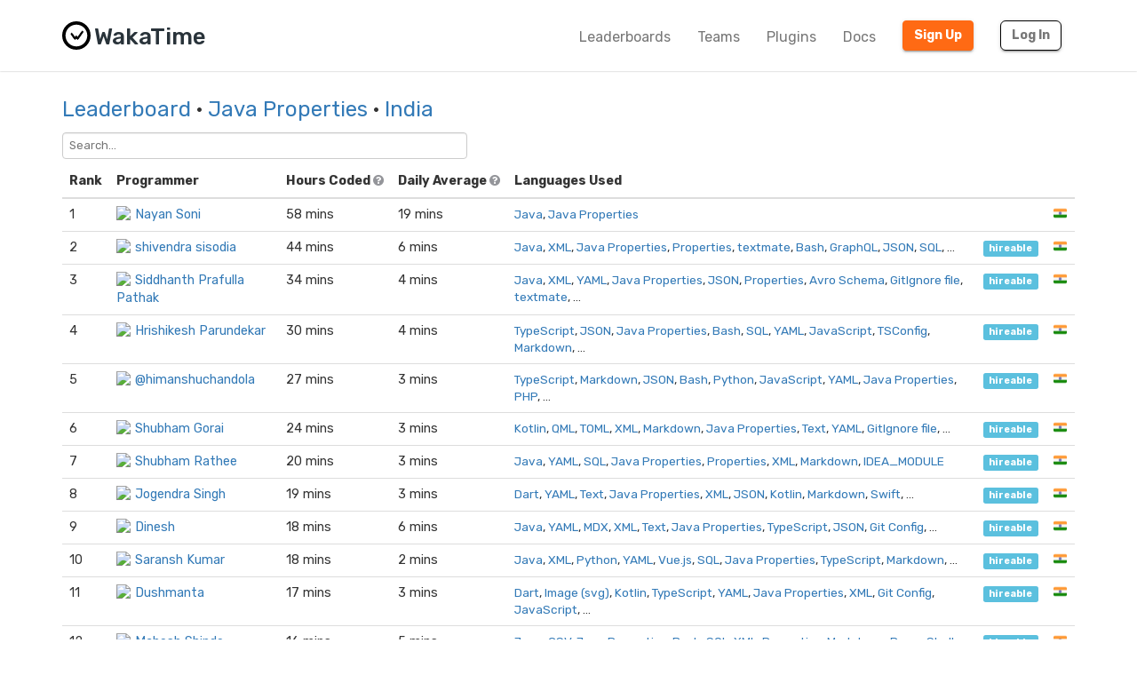

--- FILE ---
content_type: text/html; charset=utf-8
request_url: https://wakatime.com/leaders/language/java%20properties?page=1&country_code=IN
body_size: 13694
content:
<!DOCTYPE html>
<html lang="en" data-placeholder-focus="false">
  <!--
                 ,▄▄▓██████▓▄▄,
             ▄▓███████████████████▄
          ▄████████▀▀▀╙╙╙╙▀▀▀████████▄
        ▄██████▀└              └▀██████▄
       ██████└                    └▀█████
      █████▀                        ╙█████µ
     █████¬                    ▄█▓    █████
    ╟████⌐      ╓▄           ╓███▀     ████▌
    █████       ███▌        ▓███─      █████
    █████        ▀███,,▓▓ ╓███▀        ╟████
    █████         └██████████`         █████
    ╙████▌          ▀██▀███▀          ▐████▌
     ╟████▄                          ╓█████
      ▀█████                        ▓█████
       ╙██████,                  ,▄█████▀
         ▀██████▓▄            ▄▓██████▀
           ╙████████████████████████▀
              ╙▀████████████████▀╙
                    └╙╙╙╙╙╙└─
-->
  <head>
    <meta charset="UTF-8" />
    <meta name="google" value="notranslate" />
    <meta http-equiv="Content-Language" content="en_US" />
    <title>India Java Properties Leaderboards - WakaTime - Programming and time tracking leaderboards</title>
    <meta name="viewport" content="width=device-width, initial-scale=1.0">
    <meta name="description" content="Open source IDE plugins for programmers.">
    <meta name="author" content="WakaTime">
    <meta name="hostname" content="wakatime.com">
    <link rel="author" href="/humans.txt" />
    <link rel="manifest" href="/site.webmanifest">
    <link rel="apple-touch-icon" sizes="180x180" href="/apple-touch-icon.png">
    <link rel="icon" type="image/png" sizes="32x32" href="/favicon-32x32.png">
    <link rel="icon" type="image/png" sizes="16x16" href="/favicon-16x16.png">
    <link rel="icon" type="image/png" sizes="192x192" href="/android-chrome-192x192.png">
    <link rel="icon" type="image/png" sizes="512x512" href="/android-chrome-512x512.png">
    <link rel="mask-icon" href="/safari-pinned-tab.svg" color="#527da4">
    <meta name="msapplication-TileColor" content="#2d89ef">
    <meta name="msapplication-TileImage" content="/mstile-150x150.png">
    <meta name="msapplication-config" content="/browserconfig.xml">
    <link rel="shortcut icon" type="image/x-icon" href="/favicon.ico">
    <meta name="theme-color" content="#ffffff">
    <meta name="referrer" content="strict-origin-when-cross-origin">
    <meta name="twitter:site" content="@WakaTime" />
    <meta name="twitter:domain" content="wakatime.com" />
    <meta property="og:site_name" content="WakaTime" />
    <meta property="og:locale" content="en_US" />
    <meta property="og:type" content="website" />
    <meta property="og:title" content="WakaTime Developer Leaderboards - India" />
    <meta property="og:description" content="Top programmers using WakaTime IDE plugins." />
    <link rel="preconnect" href="https://fonts.googleapis.com" />
    <link rel="preconnect" href="https://fonts.gstatic.com" crossorigin />
    <link href="https://fonts.googleapis.com/css2?family=Rubik:ital,wght@0,300;0,400;0,500;0,600;0,700;0,800;1,400&display=swap" rel="stylesheet"/ >
    <meta property="og:image" content="https://wakatime.com/static/img/fitbit-for-your-programming.png" />
    <link type="text/css" rel="stylesheet" href="/static/sdist/d2832468aedab39387abd544fce4b1a3.css">
    
  <link type="text/css" rel="stylesheet" href="/static/sdist/afc718ce4263f81f003279dc0d275c12.css">

    
  
    <link rel="canonical" href="https://wakatime.com/leaders/language/java%20properties?page=1&country_code=IN" />
  

  </head>

    <body  class="color_scheme-Light">

    
  
    
    
  
    
  
  
    
  
  
    
  
  
    
  
  
  
    
  
  
    
  
  
    
  
  
    
      
    
  
  
    
  
  
    
  
  
    
  

  <div class="waka-navbar navbar navbar-default navbar-light navbar-static-top navbar-large  navbar-border" role="navigation">
    <div class="container">
      <div class="navbar-header">
        <button type="button" class="navbar-toggle" data-toggle="collapse" data-target="#navbar-content">
          <span class="sr-only">Toggle navigation</span>
          
            <span class="fa fa-bars"></span>
          
        </button>
        
          <a class="navbar-brand" href="/">
            
              <img alt="WakaTime Logo" src="/static/img/wakatime.svg" />
            
            <span>WakaTime</span>
          </a>
        
      </div>

      
        <div id="navbar-content" class="collapse navbar-collapse navbar-right">
          
            <ul class="nav navbar-nav navbar-left">
              <li><a href="/leaders" class="navbar-link">Leaderboards</a></li>
              <li><a href="/teams" class="navbar-link">Teams</a></li>
              <li><a href="/plugins" class="navbar-link">Plugins</a></li>
              <li><a href="/developers" class="navbar-link">Docs</a></li>
            </ul>
          
          <ul class="nav navbar-nav">
            <li><a href="/signup" id="navbar-signup-btn" class="btn btn-orange btn-raised navbar-btn navbar-signup-btn">Sign Up</a></li>
            <li><a href="/login" class="btn btn-transparent btn-raised navbar-btn m-right-xs-30 m-right-sm-0">Log In</a></li>
          </ul>
          
        </div>
      


    </div>
  </div>


  


    <noscript>
  <div class="container">
    <div class="row" style="margin-top:80px;">
      <div class="alert alert-info">
        <p><strong>Oh Snap!</strong> WakaTime needs JavaScript for all the pretty graphs and charts.</p>
        <p>Please enable JavaScript in your browser to view the site.</p>
      </div>
    </div>
  </div>
</noscript>

    
  
  <div class="container">

    

    <div class="m-top-xs-30 m-bottom-xs-30">
      
      <div class="row">
        <div class="col-xs-12 col-sm-11 center-xs left-sm m-bottom-xs-20 m-bottom-sm-10">
          <h3 class="m-top-xs-0 m-bottom-xs-0">
            <a href="/leaders">Leaderboard</a>
            
            · <a href="/leaders/language/java%20properties">Java Properties</a>
            
            
            · <a href="?country_code=IN">India</a>
            
            
          </h3>
        </div>
        
      </div>
      
        <div class="row">
          <div class="col-xs-12">
            <span class="search">
  <select name="search" data-placeholder="Search...">
    <option></option>
    <option value="1-1">Nayan Soni</option><option value="1-2">shivendra sisodia</option><option value="1-3">Siddhanth Prafulla Pathak</option><option value="1-4">Hrishikesh Parundekar</option><option value="1-5">@himanshuchandola</option><option value="1-6">Shubham Gorai</option><option value="1-7">Shubham Rathee</option><option value="1-8">Jogendra Singh</option><option value="1-9">Dinesh</option><option value="1-10">Saransh Kumar</option><option value="1-11">Dushmanta</option><option value="1-12">Mahesh Shinde</option><option value="1-13">Sarvesh Yadav</option><option value="1-14">Manish Kumar Sharma</option><option value="1-16">Harsh Kumar Singh</option><option value="1-17">Aniket Vaishnav</option><option value="1-18">Arsh Nirmal</option><option value="1-19">Arqam Ahmad Siddiqui</option><option value="1-20">Logesh</option><option value="1-21">Sahil Chouksey</option><option value="1-22">Ashish kumar</option><option value="1-23">Athul Prakash</option><option value="1-24">Atharva Werulkar</option><option value="1-26">Aayush Paigwar</option><option value="1-27">Somesh</option><option value="1-28">Ashutosh Anand</option><option value="1-29">@pranaovs</option><option value="1-30">Swakshan</option><option value="1-31">@thisisjaymehta</option><option value="1-32">Sudip Basak</option><option value="1-33">Chirag</option><option value="1-34">Brijesh Thummar</option><option value="1-35">Vinayak Bagaria</option><option value="1-36">Samrat Kumar Das</option><option value="1-37">Rishi Jain</option><option value="1-38">Suryadeep Goihl</option><option value="1-39">Ansh</option><option value="1-40">Adith</option><option value="1-41">Mustansir Godhrawala</option><option value="1-42">astrogeeksagar</option><option value="1-43">Krishna Gujjjar</option><option value="1-44">Shreyaan S</option><option value="1-45">Divyesh Mangla</option><option value="1-46">Divin Dass</option><option value="1-47">Sarthak Siddhpura</option><option value="1-48">Mohd Ayan Ansari</option><option value="1-49">MrCode403</option><option value="1-50">Devansh Maurya</option><option value="1-51">Jay Avinash Powar</option><option value="1-52">Hari Om Batra</option><option value="1-53">Shubham Bansal</option><option value="1-54">Arihant Tripathy</option><option value="1-55">syed moiz ali</option><option value="1-56">Aditya Raj</option><option value="1-57">Sagar P Choudhary</option><option value="1-58">Harshan</option><option value="1-59">Piyush</option><option value="1-60">Ayush Agnihotri</option><option value="1-61">Anas Razy</option>
  </select>
</span>
          </div>
        </div>
      
      <div class="row">
        <div class="col-xs-12">

          
            
  <div class="row">
    <div class="col-xs-12">
      <table class="table leaders">
        <thead>
          <tr>
            <th style="width:1%;white-space:nowrap;"><span class="hide-xs show-sm">Rank</span><span class="hide-sm">#</span></th>
            <th>Programmer</th>
            <th>
              <span class="hide-xs show-sm">
                Hours Coded
                <i class="fa fa-question-circle" data-toggle="popover" data-placement="top" data-content="Total hours coded over the last 7 days from Yesterday, using default 15 minute timeout, only showing coding activity from known languages."></i>
              </span>
              <span class="hide-sm">Hours</span>
            </th>
            <th>
              <span class="hide-xs show-sm">
                Daily Average
                <i class="fa fa-question-circle" data-toggle="popover" data-placement="top" data-content="Average hours coded per day, excluding days with zero coding activity."></i>
              </span>
              <span class="hide-sm">Average</span>
            </th>
            <th>Languages Used</th>
            <th style="width:1%;white-space:nowrap;"></th>
            <th style="width:1%;white-space:nowrap;"></th>
          </tr>
        </thead>
        <tbody>
          
            
            
              
                
                
                  <tr class="rank-1">
                    <td><a name="1"></a>1</td>
                    <td>
                      <a class="leader-coder" href="/@Nayansoni2004?rank=1&page=1&language=Java Properties&country_code=IN"><img src="https://wakatime.com/photo/d1308bfb-93d8-461e-b21b-fbd11eda6805?s=16" class="img-circle m-right-xs-5" />Nayan Soni</a>
                    </td>
                    <td class="tcol">58 mins</td>
                    <td class="avgcol">19 mins</td>
                    <td class="langcol"><span><a href="https://wakatime.com/leaders/language/java?country_code=IN">Java</a>, <a href="https://wakatime.com/leaders/language/java%20properties?country_code=IN">Java Properties</a> </span></td>
                    <td></td>
                    <td class="ccol"><a href="?country_code=IN" title="Delhi, India" class="tip">🇮🇳</a></td>
                  </tr>
                
              
            
              
                
                
                  <tr class="rank-2">
                    <td><a name="2"></a>2</td>
                    <td>
                      <a class="leader-coder" href="/@shivendrasis?rank=2&page=1&language=Java Properties&country_code=IN"><img src="https://wakatime.com/photo/018e3b85-40a2-403e-a081-57ead0e2b449?s=16" class="img-circle m-right-xs-5" />shivendra sisodia</a>
                    </td>
                    <td class="tcol">44 mins</td>
                    <td class="avgcol">6 mins</td>
                    <td class="langcol"><span><a href="https://wakatime.com/leaders/language/java?country_code=IN">Java</a>, <a href="https://wakatime.com/leaders/language/xml?country_code=IN">XML</a>, <a href="https://wakatime.com/leaders/language/java%20properties?country_code=IN">Java Properties</a>, <a href="https://wakatime.com/leaders/language/properties?country_code=IN">Properties</a>, <a href="https://wakatime.com/leaders/language/textmate?country_code=IN">textmate</a>, <a href="https://wakatime.com/leaders/language/bash?country_code=IN">Bash</a>, <a href="https://wakatime.com/leaders/language/graphql?country_code=IN">GraphQL</a>, <a href="https://wakatime.com/leaders/language/json?country_code=IN">JSON</a>, <a href="https://wakatime.com/leaders/language/sql?country_code=IN">SQL</a>, …</span></td>
                    <td><a class="label label-info" href="?hireable=true&country_code=IN" title="Available for employment or contracting">hireable</a></td>
                    <td class="ccol"><a href="?country_code=IN" title="Indore, Madhya Pradesh, India" class="tip">🇮🇳</a></td>
                  </tr>
                
              
            
              
                
                
                  <tr class="rank-3">
                    <td><a name="3"></a>3</td>
                    <td>
                      <a class="leader-coder" href="/@sidpathak07?rank=3&page=1&language=Java Properties&country_code=IN"><img src="https://wakatime.com/photo/0b067987-ce29-47dd-97b2-6ddffe1ba78b?s=16" class="img-circle m-right-xs-5" />Siddhanth Prafulla Pathak</a>
                    </td>
                    <td class="tcol">34 mins</td>
                    <td class="avgcol">4 mins</td>
                    <td class="langcol"><span><a href="https://wakatime.com/leaders/language/java?country_code=IN">Java</a>, <a href="https://wakatime.com/leaders/language/xml?country_code=IN">XML</a>, <a href="https://wakatime.com/leaders/language/yaml?country_code=IN">YAML</a>, <a href="https://wakatime.com/leaders/language/java%20properties?country_code=IN">Java Properties</a>, <a href="https://wakatime.com/leaders/language/json?country_code=IN">JSON</a>, <a href="https://wakatime.com/leaders/language/properties?country_code=IN">Properties</a>, <a href="https://wakatime.com/leaders/language/avro%20schema?country_code=IN">Avro Schema</a>, <a href="https://wakatime.com/leaders/language/gitignore%20file?country_code=IN">GitIgnore file</a>, <a href="https://wakatime.com/leaders/language/textmate?country_code=IN">textmate</a>, …</span></td>
                    <td><a class="label label-info" href="?hireable=true&country_code=IN" title="Available for employment or contracting">hireable</a></td>
                    <td class="ccol"><a href="?country_code=IN" title="Pune, Maharashtra, India" class="tip">🇮🇳</a></td>
                  </tr>
                
              
            
              
                
                
                  <tr class="rank-4">
                    <td><a name="4"></a>4</td>
                    <td>
                      <a class="leader-coder" href="/@hrishi072?rank=4&page=1&language=Java Properties&country_code=IN"><img src="https://wakatime.com/photo/b4787394-0408-4098-a3e8-0930b189e58a?s=16" class="img-circle m-right-xs-5" />Hrishikesh Parundekar</a>
                    </td>
                    <td class="tcol">30 mins</td>
                    <td class="avgcol">4 mins</td>
                    <td class="langcol"><span><a href="https://wakatime.com/leaders/language/typescript?country_code=IN">TypeScript</a>, <a href="https://wakatime.com/leaders/language/json?country_code=IN">JSON</a>, <a href="https://wakatime.com/leaders/language/java%20properties?country_code=IN">Java Properties</a>, <a href="https://wakatime.com/leaders/language/bash?country_code=IN">Bash</a>, <a href="https://wakatime.com/leaders/language/sql?country_code=IN">SQL</a>, <a href="https://wakatime.com/leaders/language/yaml?country_code=IN">YAML</a>, <a href="https://wakatime.com/leaders/language/javascript?country_code=IN">JavaScript</a>, <a href="https://wakatime.com/leaders/language/tsconfig?country_code=IN">TSConfig</a>, <a href="https://wakatime.com/leaders/language/markdown?country_code=IN">Markdown</a>, …</span></td>
                    <td><a class="label label-info" href="?hireable=true&country_code=IN" title="Available for employment or contracting">hireable</a></td>
                    <td class="ccol"><a href="?country_code=IN" title="Pune, Maharashtra, India" class="tip">🇮🇳</a></td>
                  </tr>
                
              
            
              
                
                
                  <tr class="rank-5">
                    <td><a name="5"></a>5</td>
                    <td>
                      <a class="leader-coder" href="/@himanshuchandola?rank=5&page=1&language=Java Properties&country_code=IN"><img src="https://wakatime.com/photo/4a55d62c-c22c-4674-abb2-f3837f77a846?s=16" class="img-circle m-right-xs-5" />@himanshuchandola</a>
                    </td>
                    <td class="tcol">27 mins</td>
                    <td class="avgcol">3 mins</td>
                    <td class="langcol"><span><a href="https://wakatime.com/leaders/language/typescript?country_code=IN">TypeScript</a>, <a href="https://wakatime.com/leaders/language/markdown?country_code=IN">Markdown</a>, <a href="https://wakatime.com/leaders/language/json?country_code=IN">JSON</a>, <a href="https://wakatime.com/leaders/language/bash?country_code=IN">Bash</a>, <a href="https://wakatime.com/leaders/language/python?country_code=IN">Python</a>, <a href="https://wakatime.com/leaders/language/javascript?country_code=IN">JavaScript</a>, <a href="https://wakatime.com/leaders/language/yaml?country_code=IN">YAML</a>, <a href="https://wakatime.com/leaders/language/java%20properties?country_code=IN">Java Properties</a>, <a href="https://wakatime.com/leaders/language/php?country_code=IN">PHP</a>, …</span></td>
                    <td><a class="label label-info" href="?hireable=true&country_code=IN" title="Available for employment or contracting">hireable</a></td>
                    <td class="ccol"><a href="?country_code=IN" title="Delhi, India" class="tip">🇮🇳</a></td>
                  </tr>
                
              
            
              
                
                
                  <tr class="rank-6">
                    <td><a name="6"></a>6</td>
                    <td>
                      <a class="leader-coder" href="/@shub39?rank=6&page=1&language=Java Properties&country_code=IN"><img src="https://wakatime.com/photo/751017ec-628e-43ac-b25d-73504a6baa8f?s=16" class="img-circle m-right-xs-5" />Shubham Gorai</a>
                    </td>
                    <td class="tcol">24 mins</td>
                    <td class="avgcol">3 mins</td>
                    <td class="langcol"><span><a href="https://wakatime.com/leaders/language/kotlin?country_code=IN">Kotlin</a>, <a href="https://wakatime.com/leaders/language/qml?country_code=IN">QML</a>, <a href="https://wakatime.com/leaders/language/toml?country_code=IN">TOML</a>, <a href="https://wakatime.com/leaders/language/xml?country_code=IN">XML</a>, <a href="https://wakatime.com/leaders/language/markdown?country_code=IN">Markdown</a>, <a href="https://wakatime.com/leaders/language/java%20properties?country_code=IN">Java Properties</a>, <a href="https://wakatime.com/leaders/language/text?country_code=IN">Text</a>, <a href="https://wakatime.com/leaders/language/yaml?country_code=IN">YAML</a>, <a href="https://wakatime.com/leaders/language/gitignore%20file?country_code=IN">GitIgnore file</a>, …</span></td>
                    <td><a class="label label-info" href="?hireable=true&country_code=IN" title="Available for employment or contracting">hireable</a></td>
                    <td class="ccol"><a href="?country_code=IN" title="Kolkata, West Bengal, India" class="tip">🇮🇳</a></td>
                  </tr>
                
              
            
              
                
                
                  <tr class="rank-7">
                    <td><a name="7"></a>7</td>
                    <td>
                      <a class="leader-coder" href="/@Shubham07?rank=7&page=1&language=Java Properties&country_code=IN"><img src="https://wakatime.com/photo/a362e0af-665e-4469-8961-b82c1ad3c699?s=16" class="img-circle m-right-xs-5" />Shubham Rathee</a>
                    </td>
                    <td class="tcol">20 mins</td>
                    <td class="avgcol">3 mins</td>
                    <td class="langcol"><span><a href="https://wakatime.com/leaders/language/java?country_code=IN">Java</a>, <a href="https://wakatime.com/leaders/language/yaml?country_code=IN">YAML</a>, <a href="https://wakatime.com/leaders/language/sql?country_code=IN">SQL</a>, <a href="https://wakatime.com/leaders/language/java%20properties?country_code=IN">Java Properties</a>, <a href="https://wakatime.com/leaders/language/properties?country_code=IN">Properties</a>, <a href="https://wakatime.com/leaders/language/xml?country_code=IN">XML</a>, <a href="https://wakatime.com/leaders/language/markdown?country_code=IN">Markdown</a>, <a href="https://wakatime.com/leaders/language/idea_module?country_code=IN">IDEA_MODULE</a> </span></td>
                    <td><a class="label label-info" href="?hireable=true&country_code=IN" title="Available for employment or contracting">hireable</a></td>
                    <td class="ccol"><a href="?country_code=IN" title="Delhi, India" class="tip">🇮🇳</a></td>
                  </tr>
                
              
            
              
                
                
                  <tr class="rank-8">
                    <td><a name="8"></a>8</td>
                    <td>
                      <a class="leader-coder" href="/@ijogendrajat?rank=8&page=1&language=Java Properties&country_code=IN"><img src="https://wakatime.com/photo/786053fd-da4e-44e1-bd2e-c77c1c7dfd79?s=16" class="img-circle m-right-xs-5" />Jogendra Singh</a>
                    </td>
                    <td class="tcol">19 mins</td>
                    <td class="avgcol">3 mins</td>
                    <td class="langcol"><span><a href="https://wakatime.com/leaders/language/dart?country_code=IN">Dart</a>, <a href="https://wakatime.com/leaders/language/yaml?country_code=IN">YAML</a>, <a href="https://wakatime.com/leaders/language/text?country_code=IN">Text</a>, <a href="https://wakatime.com/leaders/language/java%20properties?country_code=IN">Java Properties</a>, <a href="https://wakatime.com/leaders/language/xml?country_code=IN">XML</a>, <a href="https://wakatime.com/leaders/language/json?country_code=IN">JSON</a>, <a href="https://wakatime.com/leaders/language/kotlin?country_code=IN">Kotlin</a>, <a href="https://wakatime.com/leaders/language/markdown?country_code=IN">Markdown</a>, <a href="https://wakatime.com/leaders/language/swift?country_code=IN">Swift</a>, …</span></td>
                    <td><a class="label label-info" href="?hireable=true&country_code=IN" title="Available for employment or contracting">hireable</a></td>
                    <td class="ccol"><a href="?country_code=IN" title="Mumbai, Maharashtra, India" class="tip">🇮🇳</a></td>
                  </tr>
                
              
            
              
                
                
                  <tr class="rank-9">
                    <td><a name="9"></a>9</td>
                    <td>
                      <a class="leader-coder" href="/@dineshsr?rank=9&page=1&language=Java Properties&country_code=IN"><img src="https://wakatime.com/photo/38aafab7-1f9f-40b4-8de6-bf9f9dbdac1f?s=16" class="img-circle m-right-xs-5" />Dinesh</a>
                    </td>
                    <td class="tcol">18 mins</td>
                    <td class="avgcol">6 mins</td>
                    <td class="langcol"><span><a href="https://wakatime.com/leaders/language/java?country_code=IN">Java</a>, <a href="https://wakatime.com/leaders/language/yaml?country_code=IN">YAML</a>, <a href="https://wakatime.com/leaders/language/mdx?country_code=IN">MDX</a>, <a href="https://wakatime.com/leaders/language/xml?country_code=IN">XML</a>, <a href="https://wakatime.com/leaders/language/text?country_code=IN">Text</a>, <a href="https://wakatime.com/leaders/language/java%20properties?country_code=IN">Java Properties</a>, <a href="https://wakatime.com/leaders/language/typescript?country_code=IN">TypeScript</a>, <a href="https://wakatime.com/leaders/language/json?country_code=IN">JSON</a>, <a href="https://wakatime.com/leaders/language/git%20config?country_code=IN">Git Config</a>, …</span></td>
                    <td><a class="label label-info" href="?hireable=true&country_code=IN" title="Available for employment or contracting">hireable</a></td>
                    <td class="ccol"><a href="?country_code=IN" title="Chennai, Tamil Nadu, India" class="tip">🇮🇳</a></td>
                  </tr>
                
              
            
              
                
                
                  <tr class="rank-10">
                    <td><a name="10"></a>10</td>
                    <td>
                      <a class="leader-coder" href="/@cryptosingh?rank=10&page=1&language=Java Properties&country_code=IN"><img src="https://wakatime.com/photo/b9df6102-292d-4e04-8c49-0347a58ded19?s=16" class="img-circle m-right-xs-5" />Saransh Kumar</a>
                    </td>
                    <td class="tcol">18 mins</td>
                    <td class="avgcol">2 mins</td>
                    <td class="langcol"><span><a href="https://wakatime.com/leaders/language/java?country_code=IN">Java</a>, <a href="https://wakatime.com/leaders/language/xml?country_code=IN">XML</a>, <a href="https://wakatime.com/leaders/language/python?country_code=IN">Python</a>, <a href="https://wakatime.com/leaders/language/yaml?country_code=IN">YAML</a>, <a href="https://wakatime.com/leaders/language/vue.js?country_code=IN">Vue.js</a>, <a href="https://wakatime.com/leaders/language/sql?country_code=IN">SQL</a>, <a href="https://wakatime.com/leaders/language/java%20properties?country_code=IN">Java Properties</a>, <a href="https://wakatime.com/leaders/language/typescript?country_code=IN">TypeScript</a>, <a href="https://wakatime.com/leaders/language/markdown?country_code=IN">Markdown</a>, …</span></td>
                    <td><a class="label label-info" href="?hireable=true&country_code=IN" title="Available for employment or contracting">hireable</a></td>
                    <td class="ccol"><a href="?country_code=IN" title="Delhi, India" class="tip">🇮🇳</a></td>
                  </tr>
                
              
            
              
                
                
                  <tr class="rank-11">
                    <td><a name="11"></a>11</td>
                    <td>
                      <a class="leader-coder" href="/@dushmanta?rank=11&page=1&language=Java Properties&country_code=IN"><img src="https://wakatime.com/photo/018cd1df-6e20-40fd-b539-50f4caa334ed?s=16" class="img-circle m-right-xs-5" />Dushmanta</a>
                    </td>
                    <td class="tcol">17 mins</td>
                    <td class="avgcol">3 mins</td>
                    <td class="langcol"><span><a href="https://wakatime.com/leaders/language/dart?country_code=IN">Dart</a>, <a href="https://wakatime.com/leaders/language/image%20%28svg%29?country_code=IN">Image (svg)</a>, <a href="https://wakatime.com/leaders/language/kotlin?country_code=IN">Kotlin</a>, <a href="https://wakatime.com/leaders/language/typescript?country_code=IN">TypeScript</a>, <a href="https://wakatime.com/leaders/language/yaml?country_code=IN">YAML</a>, <a href="https://wakatime.com/leaders/language/java%20properties?country_code=IN">Java Properties</a>, <a href="https://wakatime.com/leaders/language/xml?country_code=IN">XML</a>, <a href="https://wakatime.com/leaders/language/git%20config?country_code=IN">Git Config</a>, <a href="https://wakatime.com/leaders/language/javascript?country_code=IN">JavaScript</a>, …</span></td>
                    <td><a class="label label-info" href="?hireable=true&country_code=IN" title="Available for employment or contracting">hireable</a></td>
                    <td class="ccol"><a href="?country_code=IN" title="Bhubaneswar, Odisha, India" class="tip">🇮🇳</a></td>
                  </tr>
                
              
            
              
                
                
                  <tr class="rank-12">
                    <td><a name="12"></a>12</td>
                    <td>
                      <a class="leader-coder" href="/@maheshshinde54?rank=12&page=1&language=Java Properties&country_code=IN"><img src="https://wakatime.com/photo/018b7066-e75d-477a-b056-2082b9719aa1?s=16" class="img-circle m-right-xs-5" />Mahesh Shinde</a>
                    </td>
                    <td class="tcol">16 mins</td>
                    <td class="avgcol">5 mins</td>
                    <td class="langcol"><span><a href="https://wakatime.com/leaders/language/java?country_code=IN">Java</a>, <a href="https://wakatime.com/leaders/language/csv?country_code=IN">CSV</a>, <a href="https://wakatime.com/leaders/language/java%20properties?country_code=IN">Java Properties</a>, <a href="https://wakatime.com/leaders/language/bash?country_code=IN">Bash</a>, <a href="https://wakatime.com/leaders/language/sql?country_code=IN">SQL</a>, <a href="https://wakatime.com/leaders/language/xml?country_code=IN">XML</a>, <a href="https://wakatime.com/leaders/language/properties?country_code=IN">Properties</a>, <a href="https://wakatime.com/leaders/language/markdown?country_code=IN">Markdown</a>, <a href="https://wakatime.com/leaders/language/powershell?country_code=IN">PowerShell</a> </span></td>
                    <td><a class="label label-info" href="?hireable=true&country_code=IN" title="Available for employment or contracting">hireable</a></td>
                    <td class="ccol"><a href="?country_code=IN" title="Pune, Maharashtra, India" class="tip">🇮🇳</a></td>
                  </tr>
                
              
            
              
                
                
                  <tr class="rank-13">
                    <td><a name="13"></a>13</td>
                    <td>
                      <a class="leader-coder" href="/@astroxphiliauxx?rank=13&page=1&language=Java Properties&country_code=IN"><img src="https://wakatime.com/photo/1f606a77-ce0f-41c5-a769-ac06def1f6b6?s=16" class="img-circle m-right-xs-5" />Sarvesh Yadav</a>
                    </td>
                    <td class="tcol">15 mins</td>
                    <td class="avgcol">2 mins</td>
                    <td class="langcol"><span><a href="https://wakatime.com/leaders/language/dart?country_code=IN">Dart</a>, <a href="https://wakatime.com/leaders/language/java?country_code=IN">Java</a>, <a href="https://wakatime.com/leaders/language/yaml?country_code=IN">YAML</a>, <a href="https://wakatime.com/leaders/language/groovy?country_code=IN">Groovy</a>, <a href="https://wakatime.com/leaders/language/java%20properties?country_code=IN">Java Properties</a>, <a href="https://wakatime.com/leaders/language/markdown?country_code=IN">Markdown</a>, <a href="https://wakatime.com/leaders/language/xml?country_code=IN">XML</a>, <a href="https://wakatime.com/leaders/language/git%20config?country_code=IN">Git Config</a>, <a href="https://wakatime.com/leaders/language/csv?country_code=IN">CSV</a>, …</span></td>
                    <td><a class="label label-info" href="?hireable=true&country_code=IN" title="Available for employment or contracting">hireable</a></td>
                    <td class="ccol"><a href="?country_code=IN" title="Pune, Maharashtra, India" class="tip">🇮🇳</a></td>
                  </tr>
                
              
            
              
                
                
                  <tr class="rank-14">
                    <td><a name="14"></a>14</td>
                    <td>
                      <a class="leader-coder" href="/@mks_830?rank=14&page=1&language=Java Properties&country_code=IN"><img src="https://wakatime.com/photo/6e26fa8f-bb76-4a30-a211-027f1efd910c?s=16" class="img-circle m-right-xs-5" />Manish Kumar Sharma</a>
                    </td>
                    <td class="tcol">14 mins</td>
                    <td class="avgcol">2 mins</td>
                    <td class="langcol"><span><a href="https://wakatime.com/leaders/language/dart?country_code=IN">Dart</a>, <a href="https://wakatime.com/leaders/language/javascript?country_code=IN">JavaScript</a>, <a href="https://wakatime.com/leaders/language/groovy?country_code=IN">Groovy</a>, <a href="https://wakatime.com/leaders/language/gradle?country_code=IN">Gradle</a>, <a href="https://wakatime.com/leaders/language/java?country_code=IN">Java</a>, <a href="https://wakatime.com/leaders/language/properties?country_code=IN">Properties</a>, <a href="https://wakatime.com/leaders/language/java%20properties?country_code=IN">Java Properties</a>, <a href="https://wakatime.com/leaders/language/xml?country_code=IN">XML</a>, <a href="https://wakatime.com/leaders/language/kotlin?country_code=IN">Kotlin</a>, …</span></td>
                    <td><a class="label label-info" href="?hireable=true&country_code=IN" title="Available for employment or contracting">hireable</a></td>
                    <td class="ccol"><a href="?country_code=IN" title="Gurugram, Haryana, India" class="tip">🇮🇳</a></td>
                  </tr>
                
              
            
              
                
                
                  <tr class="rank-15">
                    <td><a name="15"></a>15</td>
                    <td>
                      <a class="leader-coder" href="/@1e954e5f-e48d-4d3d-86fb-4d67fcc76ee4?rank=15&page=1&language=Java Properties&country_code=IN"><img src="https://wakatime.com/photo/1e954e5f-e48d-4d3d-86fb-4d67fcc76ee4?s=16" class="img-circle m-right-xs-5" />Anonymous User</a>
                    </td>
                    <td class="tcol">14 mins</td>
                    <td class="avgcol">2 mins</td>
                    <td class="langcol"><span><a href="https://wakatime.com/leaders/language/java?country_code=IN">Java</a>, <a href="https://wakatime.com/leaders/language/swift?country_code=IN">Swift</a>, <a href="https://wakatime.com/leaders/language/python?country_code=IN">Python</a>, <a href="https://wakatime.com/leaders/language/http%20request?country_code=IN">HTTP Request</a>, <a href="https://wakatime.com/leaders/language/java%20properties?country_code=IN">Java Properties</a>, <a href="https://wakatime.com/leaders/language/properties?country_code=IN">Properties</a>, <a href="https://wakatime.com/leaders/language/xml?country_code=IN">XML</a>, <a href="https://wakatime.com/leaders/language/json?country_code=IN">JSON</a>, <a href="https://wakatime.com/leaders/language/markdown?country_code=IN">Markdown</a>, …</span></td>
                    <td></td>
                    <td class="ccol"><a href="?country_code=IN" title="Hyderābād, Telangana, India" class="tip">🇮🇳</a></td>
                  </tr>
                
              
            
              
                
                
                  <tr class="rank-16">
                    <td><a name="16"></a>16</td>
                    <td>
                      <a class="leader-coder" href="/@itsharsh?rank=16&page=1&language=Java Properties&country_code=IN"><img src="https://wakatime.com/photo/40f3d330-17d0-4a26-9293-7ac1c3a87321?s=16" class="img-circle m-right-xs-5" />Harsh Kumar Singh</a>
                    </td>
                    <td class="tcol">14 mins</td>
                    <td class="avgcol">3 mins</td>
                    <td class="langcol"><span><a href="https://wakatime.com/leaders/language/typescript?country_code=IN">TypeScript</a>, <a href="https://wakatime.com/leaders/language/javascript?country_code=IN">JavaScript</a>, <a href="https://wakatime.com/leaders/language/java%20properties?country_code=IN">Java Properties</a>, <a href="https://wakatime.com/leaders/language/json?country_code=IN">JSON</a>, <a href="https://wakatime.com/leaders/language/markdown?country_code=IN">Markdown</a>, <a href="https://wakatime.com/leaders/language/java?country_code=IN">Java</a>, <a href="https://wakatime.com/leaders/language/yaml?country_code=IN">YAML</a>, <a href="https://wakatime.com/leaders/language/python?country_code=IN">Python</a>, <a href="https://wakatime.com/leaders/language/sql?country_code=IN">SQL</a> </span></td>
                    <td><a class="label label-info" href="?hireable=true&country_code=IN" title="Available for employment or contracting">hireable</a></td>
                    <td class="ccol"><a href="?country_code=IN" title="Agra, Uttar Pradesh, India" class="tip">🇮🇳</a></td>
                  </tr>
                
              
            
              
                
                
                  <tr class="rank-17">
                    <td><a name="17"></a>17</td>
                    <td>
                      <a class="leader-coder" href="/@OBrutus?rank=17&page=1&language=Java Properties&country_code=IN"><img src="https://wakatime.com/photo/7cdb8e6b-b95b-4b6c-ade0-8c4b183ad573?s=16" class="img-circle m-right-xs-5" />Aniket Vaishnav</a>
                    </td>
                    <td class="tcol">12 mins</td>
                    <td class="avgcol">6 mins</td>
                    <td class="langcol"><span><a href="https://wakatime.com/leaders/language/java?country_code=IN">Java</a>, <a href="https://wakatime.com/leaders/language/markdown?country_code=IN">Markdown</a>, <a href="https://wakatime.com/leaders/language/python?country_code=IN">Python</a>, <a href="https://wakatime.com/leaders/language/groovy?country_code=IN">Groovy</a>, <a href="https://wakatime.com/leaders/language/sql?country_code=IN">SQL</a>, <a href="https://wakatime.com/leaders/language/html?country_code=IN">HTML</a>, <a href="https://wakatime.com/leaders/language/java%20properties?country_code=IN">Java Properties</a>, <a href="https://wakatime.com/leaders/language/yaml?country_code=IN">YAML</a>, <a href="https://wakatime.com/leaders/language/xml?country_code=IN">XML</a>, …</span></td>
                    <td><a class="label label-info" href="?hireable=true&country_code=IN" title="Available for employment or contracting">hireable</a></td>
                    <td class="ccol"><a href="?country_code=IN" title="Pune, Maharashtra, India" class="tip">🇮🇳</a></td>
                  </tr>
                
              
            
              
                
                
                  <tr class="rank-18">
                    <td><a name="18"></a>18</td>
                    <td>
                      <a class="leader-coder" href="/@arshnirmal?rank=18&page=1&language=Java Properties&country_code=IN"><img src="https://wakatime.com/photo/a09ae92d-e804-4eaa-b360-3ee183df6014?s=16" class="img-circle m-right-xs-5" />Arsh Nirmal</a>
                    </td>
                    <td class="tcol">11 mins</td>
                    <td class="avgcol">1 min</td>
                    <td class="langcol"><span><a href="https://wakatime.com/leaders/language/typescript?country_code=IN">TypeScript</a>, <a href="https://wakatime.com/leaders/language/markdown?country_code=IN">Markdown</a>, <a href="https://wakatime.com/leaders/language/json?country_code=IN">JSON</a>, <a href="https://wakatime.com/leaders/language/yaml?country_code=IN">YAML</a>, <a href="https://wakatime.com/leaders/language/javascript?country_code=IN">JavaScript</a>, <a href="https://wakatime.com/leaders/language/java%20properties?country_code=IN">Java Properties</a>, <a href="https://wakatime.com/leaders/language/sql?country_code=IN">SQL</a>, <a href="https://wakatime.com/leaders/language/text?country_code=IN">Text</a>, <a href="https://wakatime.com/leaders/language/bash?country_code=IN">Bash</a>, …</span></td>
                    <td><a class="label label-info" href="?hireable=true&country_code=IN" title="Available for employment or contracting">hireable</a></td>
                    <td class="ccol"><a href="?country_code=IN" title="Mumbai, Maharashtra, India" class="tip">🇮🇳</a></td>
                  </tr>
                
              
            
              
                
                
                  <tr class="rank-19">
                    <td><a name="19"></a>19</td>
                    <td>
                      <a class="leader-coder" href="/@arqam365?rank=19&page=1&language=Java Properties&country_code=IN"><img src="https://wakatime.com/photo/d4c514ab-62be-4780-9d89-ff1737a25a78?s=16" class="img-circle m-right-xs-5" />Arqam Ahmad Siddiqui</a>
                    </td>
                    <td class="tcol">10 mins</td>
                    <td class="avgcol">1 min</td>
                    <td class="langcol"><span><a href="https://wakatime.com/leaders/language/kotlin?country_code=IN">Kotlin</a>, <a href="https://wakatime.com/leaders/language/image%20%28svg%29?country_code=IN">Image (svg)</a>, <a href="https://wakatime.com/leaders/language/swift?country_code=IN">Swift</a>, <a href="https://wakatime.com/leaders/language/plist?country_code=IN">plist</a>, <a href="https://wakatime.com/leaders/language/text?country_code=IN">Text</a>, <a href="https://wakatime.com/leaders/language/java%20properties?country_code=IN">Java Properties</a>, <a href="https://wakatime.com/leaders/language/textmate?country_code=IN">textmate</a>, <a href="https://wakatime.com/leaders/language/singularity?country_code=IN">Singularity</a>, <a href="https://wakatime.com/leaders/language/kotlin/native%20def?country_code=IN">Kotlin/Native Def</a>, …</span></td>
                    <td><a class="label label-info" href="?hireable=true&country_code=IN" title="Available for employment or contracting">hireable</a></td>
                    <td class="ccol"><a href="?country_code=IN" title="Delhi, India" class="tip">🇮🇳</a></td>
                  </tr>
                
              
            
              
                
                
                  <tr class="rank-20">
                    <td><a name="20"></a>20</td>
                    <td>
                      <a class="leader-coder" href="/@logesh08?rank=20&page=1&language=Java Properties&country_code=IN"><img src="https://wakatime.com/photo/dfa86702-8255-44e3-b5f4-04fa554daae6?s=16" class="img-circle m-right-xs-5" />Logesh</a>
                    </td>
                    <td class="tcol">8 mins</td>
                    <td class="avgcol">2 mins</td>
                    <td class="langcol"><span><a href="https://wakatime.com/leaders/language/python?country_code=IN">Python</a>, <a href="https://wakatime.com/leaders/language/markdown?country_code=IN">Markdown</a>, <a href="https://wakatime.com/leaders/language/java?country_code=IN">Java</a>, <a href="https://wakatime.com/leaders/language/javascript?country_code=IN">JavaScript</a>, <a href="https://wakatime.com/leaders/language/xml?country_code=IN">XML</a>, <a href="https://wakatime.com/leaders/language/java%20properties?country_code=IN">Java Properties</a>, <a href="https://wakatime.com/leaders/language/bash?country_code=IN">Bash</a>, <a href="https://wakatime.com/leaders/language/properties?country_code=IN">Properties</a>, <a href="https://wakatime.com/leaders/language/patch?country_code=IN">PATCH</a> </span></td>
                    <td></td>
                    <td class="ccol"><a href="?country_code=IN" title="Puducherry, India" class="tip">🇮🇳</a></td>
                  </tr>
                
              
            
              
                
                
                  <tr class="rank-21">
                    <td><a name="21"></a>21</td>
                    <td>
                      <a class="leader-coder" href="/@sahilchouksey?rank=21&page=1&language=Java Properties&country_code=IN"><img src="https://wakatime.com/photo/018eadc6-de89-424c-9eab-b91381e56634?s=16" class="img-circle m-right-xs-5" />Sahil Chouksey</a>
                    </td>
                    <td class="tcol">8 mins</td>
                    <td class="avgcol">1 min</td>
                    <td class="langcol"><span><a href="https://wakatime.com/leaders/language/typescript?country_code=IN">TypeScript</a>, <a href="https://wakatime.com/leaders/language/markdown?country_code=IN">Markdown</a>, <a href="https://wakatime.com/leaders/language/python?country_code=IN">Python</a>, <a href="https://wakatime.com/leaders/language/bash?country_code=IN">Bash</a>, <a href="https://wakatime.com/leaders/language/kotlin?country_code=IN">Kotlin</a>, <a href="https://wakatime.com/leaders/language/json?country_code=IN">JSON</a>, <a href="https://wakatime.com/leaders/language/toml?country_code=IN">TOML</a>, <a href="https://wakatime.com/leaders/language/common%20lisp?country_code=IN">Common Lisp</a>, <a href="https://wakatime.com/leaders/language/lua?country_code=IN">Lua</a>, …</span></td>
                    <td><a class="label label-info" href="?hireable=true&country_code=IN" title="Available for employment or contracting">hireable</a></td>
                    <td class="ccol"><a href="?country_code=IN" title="Indore, Madhya Pradesh, India" class="tip">🇮🇳</a></td>
                  </tr>
                
              
            
              
                
                
                  <tr class="rank-22">
                    <td><a name="22"></a>22</td>
                    <td>
                      <a class="leader-coder" href="/@aashiPandit?rank=22&page=1&language=Java Properties&country_code=IN"><img src="https://wakatime.com/photo/018cece3-2ff1-4f8a-9703-a68317866056?s=16" class="img-circle m-right-xs-5" />Ashish kumar</a>
                    </td>
                    <td class="tcol">8 mins</td>
                    <td class="avgcol">1 min</td>
                    <td class="langcol"><span><a href="https://wakatime.com/leaders/language/kotlin?country_code=IN">Kotlin</a>, <a href="https://wakatime.com/leaders/language/properties?country_code=IN">Properties</a>, <a href="https://wakatime.com/leaders/language/java%20properties?country_code=IN">Java Properties</a>, <a href="https://wakatime.com/leaders/language/toml?country_code=IN">TOML</a>, <a href="https://wakatime.com/leaders/language/xml?country_code=IN">XML</a> </span></td>
                    <td><a class="label label-info" href="?hireable=true&country_code=IN" title="Available for employment or contracting">hireable</a></td>
                    <td class="ccol"><a href="?country_code=IN" title="Delhi, India" class="tip">🇮🇳</a></td>
                  </tr>
                
              
            
              
                
                
                  <tr class="rank-23">
                    <td><a name="23"></a>23</td>
                    <td>
                      <a class="leader-coder" href="/@psychoSherlock?rank=23&page=1&language=Java Properties&country_code=IN"><img src="https://wakatime.com/photo/4f3cd2b8-65a9-4c2f-8618-a23ab705ab66?s=16" class="img-circle m-right-xs-5" />Athul Prakash</a>
                    </td>
                    <td class="tcol">6 mins</td>
                    <td class="avgcol">1 min</td>
                    <td class="langcol"><span><a href="https://wakatime.com/leaders/language/typescript?country_code=IN">TypeScript</a>, <a href="https://wakatime.com/leaders/language/python?country_code=IN">Python</a>, <a href="https://wakatime.com/leaders/language/java?country_code=IN">Java</a>, <a href="https://wakatime.com/leaders/language/javascript?country_code=IN">JavaScript</a>, <a href="https://wakatime.com/leaders/language/bash?country_code=IN">Bash</a>, <a href="https://wakatime.com/leaders/language/xml?country_code=IN">XML</a>, <a href="https://wakatime.com/leaders/language/sql?country_code=IN">SQL</a>, <a href="https://wakatime.com/leaders/language/html?country_code=IN">HTML</a>, <a href="https://wakatime.com/leaders/language/json?country_code=IN">JSON</a>, …</span></td>
                    <td><a class="label label-info" href="?hireable=true&country_code=IN" title="Available for employment or contracting">hireable</a></td>
                    <td class="ccol"><a href="?country_code=IN" title="Delhi, India" class="tip">🇮🇳</a></td>
                  </tr>
                
              
            
              
                
                
                  <tr class="rank-24">
                    <td><a name="24"></a>24</td>
                    <td>
                      <a class="leader-coder" href="/@Atharva_Werulkar?rank=24&page=1&language=Java Properties&country_code=IN"><img src="https://wakatime.com/photo/4317a609-8599-4a91-9ec7-5eabe7002088?s=16" class="img-circle m-right-xs-5" />Atharva Werulkar</a>
                    </td>
                    <td class="tcol">6 mins</td>
                    <td class="avgcol">1 min</td>
                    <td class="langcol"><span><a href="https://wakatime.com/leaders/language/dart?country_code=IN">Dart</a>, <a href="https://wakatime.com/leaders/language/python?country_code=IN">Python</a>, <a href="https://wakatime.com/leaders/language/javascript?country_code=IN">JavaScript</a>, <a href="https://wakatime.com/leaders/language/markdown?country_code=IN">Markdown</a>, <a href="https://wakatime.com/leaders/language/json?country_code=IN">JSON</a>, <a href="https://wakatime.com/leaders/language/bash?country_code=IN">Bash</a>, <a href="https://wakatime.com/leaders/language/java%20properties?country_code=IN">Java Properties</a>, <a href="https://wakatime.com/leaders/language/kotlin?country_code=IN">Kotlin</a>, <a href="https://wakatime.com/leaders/language/yaml?country_code=IN">YAML</a>, …</span></td>
                    <td><a class="label label-info" href="?hireable=true&country_code=IN" title="Available for employment or contracting">hireable</a></td>
                    <td class="ccol"><a href="?country_code=IN" title="Nagpur, Maharashtra, India" class="tip">🇮🇳</a></td>
                  </tr>
                
              
            
              
                
                
                  <tr class="rank-25">
                    <td><a name="25"></a>25</td>
                    <td>
                      <a class="leader-coder" href="/@c4094a92-99a1-42a2-9496-fba149aa2fd4?rank=25&page=1&language=Java Properties&country_code=IN"><img src="https://wakatime.com/photo/c4094a92-99a1-42a2-9496-fba149aa2fd4?s=16" class="img-circle m-right-xs-5" />Anonymous User</a>
                    </td>
                    <td class="tcol">6 mins</td>
                    <td class="avgcol">1 min</td>
                    <td class="langcol"><span><a href="https://wakatime.com/leaders/language/yaml?country_code=IN">YAML</a>, <a href="https://wakatime.com/leaders/language/docker?country_code=IN">Docker</a>, <a href="https://wakatime.com/leaders/language/json?country_code=IN">JSON</a>, <a href="https://wakatime.com/leaders/language/typescript?country_code=IN">TypeScript</a>, <a href="https://wakatime.com/leaders/language/java?country_code=IN">Java</a>, <a href="https://wakatime.com/leaders/language/rust?country_code=IN">Rust</a>, <a href="https://wakatime.com/leaders/language/python?country_code=IN">Python</a>, <a href="https://wakatime.com/leaders/language/markdown?country_code=IN">Markdown</a>, <a href="https://wakatime.com/leaders/language/javascript?country_code=IN">JavaScript</a>, …</span></td>
                    <td><a class="label label-info" href="?hireable=true&country_code=IN" title="Available for employment or contracting">hireable</a></td>
                    <td class="ccol"><a href="?country_code=IN" title="Hyderābād, Telangana, India" class="tip">🇮🇳</a></td>
                  </tr>
                
              
            
              
                
                
                  <tr class="rank-26">
                    <td><a name="26"></a>26</td>
                    <td>
                      <a class="leader-coder" href="/@aayushpaigwar?rank=26&page=1&language=Java Properties&country_code=IN"><img src="https://wakatime.com/photo/018ca25a-8aef-437c-ba22-62fe4191ce2d?s=16" class="img-circle m-right-xs-5" />Aayush Paigwar</a>
                    </td>
                    <td class="tcol">6 mins</td>
                    <td class="avgcol">0 secs</td>
                    <td class="langcol"><span><a href="https://wakatime.com/leaders/language/dart?country_code=IN">Dart</a>, <a href="https://wakatime.com/leaders/language/javascript?country_code=IN">JavaScript</a>, <a href="https://wakatime.com/leaders/language/markdown?country_code=IN">Markdown</a>, <a href="https://wakatime.com/leaders/language/xml?country_code=IN">XML</a>, <a href="https://wakatime.com/leaders/language/yaml?country_code=IN">YAML</a>, <a href="https://wakatime.com/leaders/language/bash?country_code=IN">Bash</a>, <a href="https://wakatime.com/leaders/language/kotlin?country_code=IN">Kotlin</a>, <a href="https://wakatime.com/leaders/language/java%20properties?country_code=IN">Java Properties</a>, <a href="https://wakatime.com/leaders/language/sql?country_code=IN">SQL</a>, …</span></td>
                    <td><a class="label label-info" href="?hireable=true&country_code=IN" title="Available for employment or contracting">hireable</a></td>
                    <td class="ccol"><a href="?country_code=IN" title="Nagpur, Maharashtra, India" class="tip">🇮🇳</a></td>
                  </tr>
                
              
            
              
                
                
                  <tr class="rank-27">
                    <td><a name="27"></a>27</td>
                    <td>
                      <a class="leader-coder" href="/@SomeshDiwan?rank=27&page=1&language=Java Properties&country_code=IN"><img src="https://wakatime.com/photo/5b5baa2f-ebef-4c59-8fef-cb121b13c997?s=16" class="img-circle m-right-xs-5" />Somesh</a>
                    </td>
                    <td class="tcol">5 mins</td>
                    <td class="avgcol">0 secs</td>
                    <td class="langcol"><span><a href="https://wakatime.com/leaders/language/typescript?country_code=IN">TypeScript</a>, <a href="https://wakatime.com/leaders/language/java?country_code=IN">Java</a>, <a href="https://wakatime.com/leaders/language/markdown?country_code=IN">Markdown</a>, <a href="https://wakatime.com/leaders/language/image%20%28svg%29?country_code=IN">Image (svg)</a>, <a href="https://wakatime.com/leaders/language/css?country_code=IN">CSS</a>, <a href="https://wakatime.com/leaders/language/xml?country_code=IN">XML</a>, <a href="https://wakatime.com/leaders/language/html?country_code=IN">HTML</a>, <a href="https://wakatime.com/leaders/language/gitignore%20file?country_code=IN">GitIgnore file</a>, <a href="https://wakatime.com/leaders/language/text?country_code=IN">Text</a>, …</span></td>
                    <td><a class="label label-info" href="?hireable=true&country_code=IN" title="Available for employment or contracting">hireable</a></td>
                    <td class="ccol"><a href="?country_code=IN" title="Pune, Maharashtra, India" class="tip">🇮🇳</a></td>
                  </tr>
                
              
            
              
                
                
                  <tr class="rank-28">
                    <td><a name="28"></a>28</td>
                    <td>
                      <a class="leader-coder" href="/@ashutoshanand139?rank=28&page=1&language=Java Properties&country_code=IN"><img src="https://wakatime.com/photo/e553e66b-4ac1-40d7-a4f3-f28f49793dba?s=16" class="img-circle m-right-xs-5" />Ashutosh Anand</a>
                    </td>
                    <td class="tcol">5 mins</td>
                    <td class="avgcol">1 min</td>
                    <td class="langcol"><span><a href="https://wakatime.com/leaders/language/javascript?country_code=IN">JavaScript</a>, <a href="https://wakatime.com/leaders/language/json?country_code=IN">JSON</a>, <a href="https://wakatime.com/leaders/language/bash?country_code=IN">Bash</a>, <a href="https://wakatime.com/leaders/language/shell?country_code=IN">Shell</a>, <a href="https://wakatime.com/leaders/language/java%20properties?country_code=IN">Java Properties</a>, <a href="https://wakatime.com/leaders/language/xml?country_code=IN">XML</a>, <a href="https://wakatime.com/leaders/language/html?country_code=IN">HTML</a>, <a href="https://wakatime.com/leaders/language/markdown?country_code=IN">Markdown</a>, <a href="https://wakatime.com/leaders/language/yaml?country_code=IN">YAML</a>, …</span></td>
                    <td><a class="label label-info" href="?hireable=true&country_code=IN" title="Available for employment or contracting">hireable</a></td>
                    <td class="ccol"><a href="?country_code=IN" title="Patna, Bihar, India" class="tip">🇮🇳</a></td>
                  </tr>
                
              
            
              
                
                
                  <tr class="rank-29">
                    <td><a name="29"></a>29</td>
                    <td>
                      <a class="leader-coder" href="/@pranaovs?rank=29&page=1&language=Java Properties&country_code=IN"><img src="https://wakatime.com/photo/49caeef6-9a41-4786-a722-2ed1267ed3e3?s=16" class="img-circle m-right-xs-5" />@pranaovs</a>
                    </td>
                    <td class="tcol">5 mins</td>
                    <td class="avgcol">0 secs</td>
                    <td class="langcol"><span><a href="https://wakatime.com/leaders/language/go?country_code=IN">Go</a>, <a href="https://wakatime.com/leaders/language/yaml?country_code=IN">YAML</a>, <a href="https://wakatime.com/leaders/language/rust?country_code=IN">Rust</a>, <a href="https://wakatime.com/leaders/language/toml?country_code=IN">TOML</a>, <a href="https://wakatime.com/leaders/language/hyprlang?country_code=IN">hyprlang</a>, <a href="https://wakatime.com/leaders/language/conf?country_code=IN">conf</a>, <a href="https://wakatime.com/leaders/language/csv?country_code=IN">CSV</a>, <a href="https://wakatime.com/leaders/language/zsh?country_code=IN">zsh</a>, <a href="https://wakatime.com/leaders/language/sh?country_code=IN">sh</a>, …</span></td>
                    <td></td>
                    <td class="ccol"><a href="?country_code=IN" title="Pune, Maharashtra, India" class="tip">🇮🇳</a></td>
                  </tr>
                
              
            
              
                
                
                  <tr class="rank-30">
                    <td><a name="30"></a>30</td>
                    <td>
                      <a class="leader-coder" href="/@swakshan?rank=30&page=1&language=Java Properties&country_code=IN"><img src="https://wakatime.com/photo/7775f6ed-1df0-40a0-ac14-a25ef4b3c164?s=16" class="img-circle m-right-xs-5" />Swakshan</a>
                    </td>
                    <td class="tcol">4 mins</td>
                    <td class="avgcol">0 secs</td>
                    <td class="langcol"><span><a href="https://wakatime.com/leaders/language/python?country_code=IN">Python</a>, <a href="https://wakatime.com/leaders/language/kotlin?country_code=IN">Kotlin</a>, <a href="https://wakatime.com/leaders/language/json?country_code=IN">JSON</a>, <a href="https://wakatime.com/leaders/language/bash?country_code=IN">Bash</a>, <a href="https://wakatime.com/leaders/language/markdown?country_code=IN">Markdown</a>, <a href="https://wakatime.com/leaders/language/go?country_code=IN">Go</a>, <a href="https://wakatime.com/leaders/language/java%20properties?country_code=IN">Java Properties</a>, <a href="https://wakatime.com/leaders/language/properties?country_code=IN">Properties</a>, <a href="https://wakatime.com/leaders/language/text?country_code=IN">Text</a>, …</span></td>
                    <td></td>
                    <td class="ccol"><a href="?country_code=IN" title="Chennai, Tamil Nadu, India" class="tip">🇮🇳</a></td>
                  </tr>
                
              
            
              
                
                
                  <tr class="rank-31">
                    <td><a name="31"></a>31</td>
                    <td>
                      <a class="leader-coder" href="/@thisisjaymehta?rank=31&page=1&language=Java Properties&country_code=IN"><img src="https://wakatime.com/photo/1b2105d7-6918-4c81-b3e5-507d06d71c6d?s=16" class="img-circle m-right-xs-5" />@thisisjaymehta</a>
                    </td>
                    <td class="tcol">4 mins</td>
                    <td class="avgcol">0 secs</td>
                    <td class="langcol"><span><a href="https://wakatime.com/leaders/language/javascript?country_code=IN">JavaScript</a>, <a href="https://wakatime.com/leaders/language/dart?country_code=IN">Dart</a>, <a href="https://wakatime.com/leaders/language/python?country_code=IN">Python</a>, <a href="https://wakatime.com/leaders/language/yaml?country_code=IN">YAML</a>, <a href="https://wakatime.com/leaders/language/java%20properties?country_code=IN">Java Properties</a>, <a href="https://wakatime.com/leaders/language/bash?country_code=IN">Bash</a>, <a href="https://wakatime.com/leaders/language/markdown?country_code=IN">Markdown</a>, <a href="https://wakatime.com/leaders/language/text?country_code=IN">Text</a>, <a href="https://wakatime.com/leaders/language/gradle?country_code=IN">Gradle</a>, …</span></td>
                    <td><a class="label label-info" href="?hireable=true&country_code=IN" title="Available for employment or contracting">hireable</a></td>
                    <td class="ccol"><a href="?country_code=IN" title="Mumbai, Maharashtra, India" class="tip">🇮🇳</a></td>
                  </tr>
                
              
            
              
                
                
                  <tr class="rank-32">
                    <td><a name="32"></a>32</td>
                    <td>
                      <a class="leader-coder" href="/@sudip004?rank=32&page=1&language=Java Properties&country_code=IN"><img src="https://wakatime.com/photo/018d68d5-2a5a-4a7d-841a-f25b5c86a4af?s=16" class="img-circle m-right-xs-5" />Sudip Basak</a>
                    </td>
                    <td class="tcol">4 mins</td>
                    <td class="avgcol">0 secs</td>
                    <td class="langcol"><span><a href="https://wakatime.com/leaders/language/typescript?country_code=IN">TypeScript</a>, <a href="https://wakatime.com/leaders/language/javascript?country_code=IN">JavaScript</a>, <a href="https://wakatime.com/leaders/language/bash?country_code=IN">Bash</a>, <a href="https://wakatime.com/leaders/language/css?country_code=IN">CSS</a>, <a href="https://wakatime.com/leaders/language/yaml?country_code=IN">YAML</a>, <a href="https://wakatime.com/leaders/language/java?country_code=IN">Java</a>, <a href="https://wakatime.com/leaders/language/java%20properties?country_code=IN">Java Properties</a>, <a href="https://wakatime.com/leaders/language/markdown?country_code=IN">Markdown</a>, <a href="https://wakatime.com/leaders/language/json?country_code=IN">JSON</a>, …</span></td>
                    <td><a class="label label-info" href="?hireable=true&country_code=IN" title="Available for employment or contracting">hireable</a></td>
                    <td class="ccol"><a href="?country_code=IN" title="Kolkata, West Bengal, India" class="tip">🇮🇳</a></td>
                  </tr>
                
              
            
              
                
                
                  <tr class="rank-33">
                    <td><a name="33"></a>33</td>
                    <td>
                      <a class="leader-coder" href="/@ChiragChrg?rank=33&page=1&language=Java Properties&country_code=IN"><img src="https://wakatime.com/photo/188ac7e6-4515-47a0-a88f-a3b5ad166bfe?s=16" class="img-circle m-right-xs-5" />Chirag</a>
                    </td>
                    <td class="tcol">4 mins</td>
                    <td class="avgcol">0 secs</td>
                    <td class="langcol"><span><a href="https://wakatime.com/leaders/language/typescript?country_code=IN">TypeScript</a>, <a href="https://wakatime.com/leaders/language/bash?country_code=IN">Bash</a>, <a href="https://wakatime.com/leaders/language/fluent?country_code=IN">Fluent</a>, <a href="https://wakatime.com/leaders/language/markdown?country_code=IN">Markdown</a>, <a href="https://wakatime.com/leaders/language/yaml?country_code=IN">YAML</a>, <a href="https://wakatime.com/leaders/language/java%20properties?country_code=IN">Java Properties</a>, <a href="https://wakatime.com/leaders/language/json?country_code=IN">JSON</a>, <a href="https://wakatime.com/leaders/language/git?country_code=IN">Git</a>, <a href="https://wakatime.com/leaders/language/javascript?country_code=IN">JavaScript</a>, …</span></td>
                    <td></td>
                    <td class="ccol"><a href="?country_code=IN" title="Bengaluru, Karnataka, India" class="tip">🇮🇳</a></td>
                  </tr>
                
              
            
              
                
                
                  <tr class="rank-34">
                    <td><a name="34"></a>34</td>
                    <td>
                      <a class="leader-coder" href="/@Brijesh605?rank=34&page=1&language=Java Properties&country_code=IN"><img src="https://wakatime.com/photo/18cad418-1288-46b3-a938-1a4e75183603?s=16" class="img-circle m-right-xs-5" />Brijesh Thummar</a>
                    </td>
                    <td class="tcol">3 mins</td>
                    <td class="avgcol">0 secs</td>
                    <td class="langcol"><span><a href="https://wakatime.com/leaders/language/java?country_code=IN">Java</a>, <a href="https://wakatime.com/leaders/language/javascript?country_code=IN">JavaScript</a>, <a href="https://wakatime.com/leaders/language/xml?country_code=IN">XML</a>, <a href="https://wakatime.com/leaders/language/markdown?country_code=IN">Markdown</a>, <a href="https://wakatime.com/leaders/language/groovy?country_code=IN">Groovy</a>, <a href="https://wakatime.com/leaders/language/typescript?country_code=IN">TypeScript</a>, <a href="https://wakatime.com/leaders/language/powershell?country_code=IN">PowerShell</a>, <a href="https://wakatime.com/leaders/language/sarif?country_code=IN">SARIF</a>, <a href="https://wakatime.com/leaders/language/json?country_code=IN">JSON</a>, …</span></td>
                    <td><a class="label label-info" href="?hireable=true&country_code=IN" title="Available for employment or contracting">hireable</a></td>
                    <td class="ccol"><a href="?country_code=IN" title="Pune, Maharashtra, India" class="tip">🇮🇳</a></td>
                  </tr>
                
              
            
              
                
                
                  <tr class="rank-35">
                    <td><a name="35"></a>35</td>
                    <td>
                      <a class="leader-coder" href="/@Vinayak?rank=35&page=1&language=Java Properties&country_code=IN"><img src="https://wakatime.com/photo/8676a44c-a15a-4810-a1f3-9cf34abe2fe8?s=16" class="img-circle m-right-xs-5" />Vinayak Bagaria</a>
                    </td>
                    <td class="tcol">3 mins</td>
                    <td class="avgcol">0 secs</td>
                    <td class="langcol"><span><a href="https://wakatime.com/leaders/language/java?country_code=IN">Java</a>, <a href="https://wakatime.com/leaders/language/bash?country_code=IN">Bash</a>, <a href="https://wakatime.com/leaders/language/typescript?country_code=IN">TypeScript</a>, <a href="https://wakatime.com/leaders/language/python?country_code=IN">Python</a>, <a href="https://wakatime.com/leaders/language/json?country_code=IN">JSON</a>, <a href="https://wakatime.com/leaders/language/go?country_code=IN">Go</a>, <a href="https://wakatime.com/leaders/language/properties?country_code=IN">Properties</a>, <a href="https://wakatime.com/leaders/language/sql?country_code=IN">SQL</a>, <a href="https://wakatime.com/leaders/language/javascript?country_code=IN">JavaScript</a>, …</span></td>
                    <td><a class="label label-info" href="?hireable=true&country_code=IN" title="Available for employment or contracting">hireable</a></td>
                    <td class="ccol"><a href="?country_code=IN" title="Gurugram, Haryana, India" class="tip">🇮🇳</a></td>
                  </tr>
                
              
            
              
                
                
                  <tr class="rank-36">
                    <td><a name="36"></a>36</td>
                    <td>
                      <a class="leader-coder" href="/@colddsam?rank=36&page=1&language=Java Properties&country_code=IN"><img src="https://wakatime.com/photo/ef64413b-a504-4ce9-88d9-23d6d2b60d6c?s=16" class="img-circle m-right-xs-5" />Samrat Kumar Das</a>
                    </td>
                    <td class="tcol">2 mins</td>
                    <td class="avgcol">2 mins</td>
                    <td class="langcol"><span><a href="https://wakatime.com/leaders/language/java?country_code=IN">Java</a>, <a href="https://wakatime.com/leaders/language/yaml?country_code=IN">YAML</a>, <a href="https://wakatime.com/leaders/language/java%20properties?country_code=IN">Java Properties</a> </span></td>
                    <td><a class="label label-info" href="?hireable=true&country_code=IN" title="Available for employment or contracting">hireable</a></td>
                    <td class="ccol"><a href="?country_code=IN" title="Kolkata, West Bengal, India" class="tip">🇮🇳</a></td>
                  </tr>
                
              
            
              
                
                
                  <tr class="rank-37">
                    <td><a name="37"></a>37</td>
                    <td>
                      <a class="leader-coder" href="/@RJ2607?rank=37&page=1&language=Java Properties&country_code=IN"><img src="https://wakatime.com/photo/67f589d4-3fc2-4729-b8a1-2e66644c3041?s=16" class="img-circle m-right-xs-5" />Rishi Jain</a>
                    </td>
                    <td class="tcol">2 mins</td>
                    <td class="avgcol">0 secs</td>
                    <td class="langcol"><span><a href="https://wakatime.com/leaders/language/typescript?country_code=IN">TypeScript</a>, <a href="https://wakatime.com/leaders/language/dart?country_code=IN">Dart</a>, <a href="https://wakatime.com/leaders/language/yaml?country_code=IN">YAML</a>, <a href="https://wakatime.com/leaders/language/tsconfig?country_code=IN">TSConfig</a>, <a href="https://wakatime.com/leaders/language/json?country_code=IN">JSON</a>, <a href="https://wakatime.com/leaders/language/java%20properties?country_code=IN">Java Properties</a>, <a href="https://wakatime.com/leaders/language/git%20config?country_code=IN">Git Config</a>, <a href="https://wakatime.com/leaders/language/bash?country_code=IN">Bash</a>, <a href="https://wakatime.com/leaders/language/git?country_code=IN">Git</a> </span></td>
                    <td><a class="label label-info" href="?hireable=true&country_code=IN" title="Available for employment or contracting">hireable</a></td>
                    <td class="ccol"><a href="?country_code=IN" title="Mumbai, Maharashtra, India" class="tip">🇮🇳</a></td>
                  </tr>
                
              
            
              
                
                
                  <tr class="rank-38">
                    <td><a name="38"></a>38</td>
                    <td>
                      <a class="leader-coder" href="/@Suryadeep36?rank=38&page=1&language=Java Properties&country_code=IN"><img src="https://wakatime.com/photo/a679cfb4-34b7-47f6-b698-9c3dbeb52358?s=16" class="img-circle m-right-xs-5" />Suryadeep Goihl</a>
                    </td>
                    <td class="tcol">2 mins</td>
                    <td class="avgcol">0 secs</td>
                    <td class="langcol"><span><a href="https://wakatime.com/leaders/language/javascript?country_code=IN">JavaScript</a>, <a href="https://wakatime.com/leaders/language/java?country_code=IN">Java</a>, <a href="https://wakatime.com/leaders/language/yaml?country_code=IN">YAML</a>, <a href="https://wakatime.com/leaders/language/c?country_code=IN">C</a>, <a href="https://wakatime.com/leaders/language/docker?country_code=IN">Docker</a>, <a href="https://wakatime.com/leaders/language/bash?country_code=IN">Bash</a>, <a href="https://wakatime.com/leaders/language/xml?country_code=IN">XML</a>, <a href="https://wakatime.com/leaders/language/.env%20file?country_code=IN">.env file</a>, <a href="https://wakatime.com/leaders/language/java%20properties?country_code=IN">Java Properties</a>, …</span></td>
                    <td><a class="label label-info" href="?hireable=true&country_code=IN" title="Available for employment or contracting">hireable</a></td>
                    <td class="ccol"><a href="?country_code=IN" title="Mumbai, Maharashtra, India" class="tip">🇮🇳</a></td>
                  </tr>
                
              
            
              
                
                
                  <tr class="rank-39">
                    <td><a name="39"></a>39</td>
                    <td>
                      <a class="leader-coder" href="/@creativehackerhacks?rank=39&page=1&language=Java Properties&country_code=IN"><img src="https://wakatime.com/photo/f047706c-8445-4db9-9c79-bb6e287563ea?s=16" class="img-circle m-right-xs-5" />Ansh</a>
                    </td>
                    <td class="tcol">1 min</td>
                    <td class="avgcol">0 secs</td>
                    <td class="langcol"><span><a href="https://wakatime.com/leaders/language/typescript?country_code=IN">TypeScript</a>, <a href="https://wakatime.com/leaders/language/python?country_code=IN">Python</a>, <a href="https://wakatime.com/leaders/language/markdown?country_code=IN">Markdown</a>, <a href="https://wakatime.com/leaders/language/json?country_code=IN">JSON</a>, <a href="https://wakatime.com/leaders/language/bash?country_code=IN">Bash</a>, <a href="https://wakatime.com/leaders/language/text?country_code=IN">Text</a>, <a href="https://wakatime.com/leaders/language/javascript?country_code=IN">JavaScript</a>, <a href="https://wakatime.com/leaders/language/prisma?country_code=IN">Prisma</a>, <a href="https://wakatime.com/leaders/language/sql?country_code=IN">SQL</a>, …</span></td>
                    <td></td>
                    <td class="ccol"><a href="?country_code=IN" title="Delhi, India" class="tip">🇮🇳</a></td>
                  </tr>
                
              
            
              
                
                
                  <tr class="rank-40">
                    <td><a name="40"></a>40</td>
                    <td>
                      <a class="leader-coder" href="/@Spirax?rank=40&page=1&language=Java Properties&country_code=IN"><img src="https://wakatime.com/photo/d470cafe-18d5-4c5b-83a9-481f08132cec?s=16" class="img-circle m-right-xs-5" />Adith</a>
                    </td>
                    <td class="tcol">1 min</td>
                    <td class="avgcol">0 secs</td>
                    <td class="langcol"><span><a href="https://wakatime.com/leaders/language/python?country_code=IN">Python</a>, <a href="https://wakatime.com/leaders/language/markdown?country_code=IN">Markdown</a>, <a href="https://wakatime.com/leaders/language/json?country_code=IN">JSON</a>, <a href="https://wakatime.com/leaders/language/text?country_code=IN">Text</a>, <a href="https://wakatime.com/leaders/language/bash?country_code=IN">Bash</a>, <a href="https://wakatime.com/leaders/language/docker?country_code=IN">Docker</a>, <a href="https://wakatime.com/leaders/language/yaml?country_code=IN">YAML</a>, <a href="https://wakatime.com/leaders/language/java%20properties?country_code=IN">Java Properties</a>, <a href="https://wakatime.com/leaders/language/xml?country_code=IN">XML</a>, …</span></td>
                    <td></td>
                    <td class="ccol"><a href="?country_code=IN" title="Mumbai, Maharashtra, India" class="tip">🇮🇳</a></td>
                  </tr>
                
              
            
              
                
                
                  <tr class="rank-41">
                    <td><a name="41"></a>41</td>
                    <td>
                      <a class="leader-coder" href="/@mustansirg?rank=41&page=1&language=Java Properties&country_code=IN"><img src="https://wakatime.com/photo/8f905f98-60b2-4bf6-a76e-683be19ea5a6?s=16" class="img-circle m-right-xs-5" />Mustansir Godhrawala</a>
                    </td>
                    <td class="tcol">1 min</td>
                    <td class="avgcol">0 secs</td>
                    <td class="langcol"><span><a href="https://wakatime.com/leaders/language/python?country_code=IN">Python</a>, <a href="https://wakatime.com/leaders/language/javascript?country_code=IN">JavaScript</a>, <a href="https://wakatime.com/leaders/language/bash?country_code=IN">Bash</a>, <a href="https://wakatime.com/leaders/language/text?country_code=IN">Text</a>, <a href="https://wakatime.com/leaders/language/typescript?country_code=IN">TypeScript</a>, <a href="https://wakatime.com/leaders/language/java?country_code=IN">Java</a>, <a href="https://wakatime.com/leaders/language/json?country_code=IN">JSON</a>, <a href="https://wakatime.com/leaders/language/dart?country_code=IN">Dart</a>, <a href="https://wakatime.com/leaders/language/html?country_code=IN">HTML</a>, …</span></td>
                    <td></td>
                    <td class="ccol"><a href="?country_code=IN" title="Mumbai, Maharashtra, India" class="tip">🇮🇳</a></td>
                  </tr>
                
              
            
              
                
                
                  <tr class="rank-42">
                    <td><a name="42"></a>42</td>
                    <td>
                      <a class="leader-coder" href="/@astrogeeksagar?rank=42&page=1&language=Java Properties&country_code=IN"><img src="https://wakatime.com/photo/018bae9a-9ca9-4b3b-8669-1e0ef759639f?s=16" class="img-circle m-right-xs-5" />astrogeeksagar</a>
                    </td>
                    <td class="tcol">1 min</td>
                    <td class="avgcol">0 secs</td>
                    <td class="langcol"><span><a href="https://wakatime.com/leaders/language/kotlin?country_code=IN">Kotlin</a>, <a href="https://wakatime.com/leaders/language/markdown?country_code=IN">Markdown</a>, <a href="https://wakatime.com/leaders/language/json?country_code=IN">JSON</a>, <a href="https://wakatime.com/leaders/language/php?country_code=IN">PHP</a>, <a href="https://wakatime.com/leaders/language/git%20config?country_code=IN">Git Config</a>, <a href="https://wakatime.com/leaders/language/typescript?country_code=IN">TypeScript</a>, <a href="https://wakatime.com/leaders/language/javascript?country_code=IN">JavaScript</a>, <a href="https://wakatime.com/leaders/language/text?country_code=IN">Text</a>, <a href="https://wakatime.com/leaders/language/xml?country_code=IN">XML</a>, …</span></td>
                    <td><a class="label label-info" href="?hireable=true&country_code=IN" title="Available for employment or contracting">hireable</a></td>
                    <td class="ccol"><a href="?country_code=IN" title="Lucknow, Uttar Pradesh, India" class="tip">🇮🇳</a></td>
                  </tr>
                
              
            
              
                
                
                  <tr class="rank-43">
                    <td><a name="43"></a>43</td>
                    <td>
                      <a class="leader-coder" href="/@Krishna_gujjjar?rank=43&page=1&language=Java Properties&country_code=IN"><img src="https://wakatime.com/photo/e9ebb7ba-88a6-4d52-bccd-8566f2f14e93?s=16" class="img-circle m-right-xs-5" />Krishna Gujjjar</a>
                    </td>
                    <td class="tcol">1 min</td>
                    <td class="avgcol">0 secs</td>
                    <td class="langcol"><span><a href="https://wakatime.com/leaders/language/typescript?country_code=IN">TypeScript</a>, <a href="https://wakatime.com/leaders/language/json?country_code=IN">JSON</a>, <a href="https://wakatime.com/leaders/language/dart?country_code=IN">Dart</a>, <a href="https://wakatime.com/leaders/language/groovy?country_code=IN">Groovy</a>, <a href="https://wakatime.com/leaders/language/css?country_code=IN">CSS</a>, <a href="https://wakatime.com/leaders/language/markdown?country_code=IN">Markdown</a>, <a href="https://wakatime.com/leaders/language/xml?country_code=IN">XML</a>, <a href="https://wakatime.com/leaders/language/javascript?country_code=IN">JavaScript</a>, <a href="https://wakatime.com/leaders/language/yaml?country_code=IN">YAML</a>, …</span></td>
                    <td></td>
                    <td class="ccol"><a href="?country_code=IN" title="Jaipur, Rajasthan, India" class="tip">🇮🇳</a></td>
                  </tr>
                
              
            
              
                
                
                  <tr class="rank-44">
                    <td><a name="44"></a>44</td>
                    <td>
                      <a class="leader-coder" href="/@shreyaans20?rank=44&page=1&language=Java Properties&country_code=IN"><img src="https://wakatime.com/photo/7ff87e66-1b59-41b4-bb1d-ec8cec5371c3?s=16" class="img-circle m-right-xs-5" />Shreyaan S</a>
                    </td>
                    <td class="tcol">1 min</td>
                    <td class="avgcol">0 secs</td>
                    <td class="langcol"><span><a href="https://wakatime.com/leaders/language/typescript?country_code=IN">TypeScript</a>, <a href="https://wakatime.com/leaders/language/java?country_code=IN">Java</a>, <a href="https://wakatime.com/leaders/language/docker?country_code=IN">Docker</a>, <a href="https://wakatime.com/leaders/language/bash?country_code=IN">Bash</a>, <a href="https://wakatime.com/leaders/language/markdown?country_code=IN">Markdown</a>, <a href="https://wakatime.com/leaders/language/python?country_code=IN">Python</a>, <a href="https://wakatime.com/leaders/language/html?country_code=IN">HTML</a>, <a href="https://wakatime.com/leaders/language/json?country_code=IN">JSON</a>, <a href="https://wakatime.com/leaders/language/java%20properties?country_code=IN">Java Properties</a>, …</span></td>
                    <td><a class="label label-info" href="?hireable=true&country_code=IN" title="Available for employment or contracting">hireable</a></td>
                    <td class="ccol"><a href="?country_code=IN" title="Delhi, India" class="tip">🇮🇳</a></td>
                  </tr>
                
              
            
              
                
                
                  <tr class="rank-45">
                    <td><a name="45"></a>45</td>
                    <td>
                      <a class="leader-coder" href="/@divyesh?rank=45&page=1&language=Java Properties&country_code=IN"><img src="https://wakatime.com/photo/e150ba02-b6a5-4023-8357-94392575a82a?s=16" class="img-circle m-right-xs-5" />Divyesh Mangla</a>
                    </td>
                    <td class="tcol">1 min</td>
                    <td class="avgcol">0 secs</td>
                    <td class="langcol"><span><a href="https://wakatime.com/leaders/language/java?country_code=IN">Java</a>, <a href="https://wakatime.com/leaders/language/json?country_code=IN">JSON</a>, <a href="https://wakatime.com/leaders/language/python?country_code=IN">Python</a>, <a href="https://wakatime.com/leaders/language/yaml?country_code=IN">YAML</a>, <a href="https://wakatime.com/leaders/language/gradle?country_code=IN">Gradle</a>, <a href="https://wakatime.com/leaders/language/c/c%2B%2B?country_code=IN">C/C++</a>, <a href="https://wakatime.com/leaders/language/kotlin?country_code=IN">Kotlin</a>, <a href="https://wakatime.com/leaders/language/markdown?country_code=IN">Markdown</a>, <a href="https://wakatime.com/leaders/language/c?country_code=IN">C</a>, …</span></td>
                    <td><a class="label label-info" href="?hireable=true&country_code=IN" title="Available for employment or contracting">hireable</a></td>
                    <td class="ccol"><a href="?country_code=IN" title="Delhi, India" class="tip">🇮🇳</a></td>
                  </tr>
                
              
            
              
                
                
                  <tr class="rank-46">
                    <td><a name="46"></a>46</td>
                    <td>
                      <a class="leader-coder" href="/@juxc23?rank=46&page=1&language=Java Properties&country_code=IN"><img src="https://wakatime.com/photo/6213ba75-0d71-4732-b435-e6829c5a8942?s=16" class="img-circle m-right-xs-5" />Divin Dass</a>
                    </td>
                    <td class="tcol">0 secs</td>
                    <td class="avgcol">0 secs</td>
                    <td class="langcol"><span><a href="https://wakatime.com/leaders/language/dart?country_code=IN">Dart</a>, <a href="https://wakatime.com/leaders/language/blade%20template?country_code=IN">Blade Template</a>, <a href="https://wakatime.com/leaders/language/markdown?country_code=IN">Markdown</a>, <a href="https://wakatime.com/leaders/language/yaml?country_code=IN">YAML</a>, <a href="https://wakatime.com/leaders/language/php?country_code=IN">PHP</a>, <a href="https://wakatime.com/leaders/language/css?country_code=IN">CSS</a>, <a href="https://wakatime.com/leaders/language/python?country_code=IN">Python</a>, <a href="https://wakatime.com/leaders/language/textmate?country_code=IN">textmate</a>, <a href="https://wakatime.com/leaders/language/xml?country_code=IN">XML</a>, …</span></td>
                    <td><a class="label label-info" href="?hireable=true&country_code=IN" title="Available for employment or contracting">hireable</a></td>
                    <td class="ccol"><a href="?country_code=IN" title="Chennai, Tamil Nadu, India" class="tip">🇮🇳</a></td>
                  </tr>
                
              
            
              
                
                
                  <tr class="rank-47">
                    <td><a name="47"></a>47</td>
                    <td>
                      <a class="leader-coder" href="/@Codesmith28?rank=47&page=1&language=Java Properties&country_code=IN"><img src="https://wakatime.com/photo/1452ec26-7bdb-42b7-91cc-18975f5e46bd?s=16" class="img-circle m-right-xs-5" />Sarthak Siddhpura</a>
                    </td>
                    <td class="tcol">0 secs</td>
                    <td class="avgcol">0 secs</td>
                    <td class="langcol"><span><a href="https://wakatime.com/leaders/language/c%2B%2B?country_code=IN">C++</a>, <a href="https://wakatime.com/leaders/language/java?country_code=IN">Java</a>, <a href="https://wakatime.com/leaders/language/python?country_code=IN">Python</a>, <a href="https://wakatime.com/leaders/language/xml?country_code=IN">XML</a>, <a href="https://wakatime.com/leaders/language/json?country_code=IN">JSON</a>, <a href="https://wakatime.com/leaders/language/bash?country_code=IN">Bash</a>, <a href="https://wakatime.com/leaders/language/text?country_code=IN">Text</a>, <a href="https://wakatime.com/leaders/language/git%20config?country_code=IN">Git Config</a>, <a href="https://wakatime.com/leaders/language/toml?country_code=IN">TOML</a>, …</span></td>
                    <td></td>
                    <td class="ccol"><a href="?country_code=IN" title="Pune, Maharashtra, India" class="tip">🇮🇳</a></td>
                  </tr>
                
              
            
              
                
                
                  <tr class="rank-48">
                    <td><a name="48"></a>48</td>
                    <td>
                      <a class="leader-coder" href="/@objectorienteddev?rank=48&page=1&language=Java Properties&country_code=IN"><img src="https://wakatime.com/photo/2f2a83e3-f8f9-4d5a-a8fb-44b0247ec441?s=16" class="img-circle m-right-xs-5" />Mohd Ayan Ansari</a>
                    </td>
                    <td class="tcol">0 secs</td>
                    <td class="avgcol">0 secs</td>
                    <td class="langcol"><span><a href="https://wakatime.com/leaders/language/typescript?country_code=IN">TypeScript</a>, <a href="https://wakatime.com/leaders/language/javascript?country_code=IN">JavaScript</a>, <a href="https://wakatime.com/leaders/language/json?country_code=IN">JSON</a>, <a href="https://wakatime.com/leaders/language/xml?country_code=IN">XML</a>, <a href="https://wakatime.com/leaders/language/groovy?country_code=IN">Groovy</a>, <a href="https://wakatime.com/leaders/language/bash?country_code=IN">Bash</a>, <a href="https://wakatime.com/leaders/language/scss?country_code=IN">SCSS</a>, <a href="https://wakatime.com/leaders/language/tsconfig?country_code=IN">TSConfig</a>, <a href="https://wakatime.com/leaders/language/batchfile?country_code=IN">Batchfile</a>, …</span></td>
                    <td><a class="label label-info" href="?hireable=true&country_code=IN" title="Available for employment or contracting">hireable</a></td>
                    <td class="ccol"><a href="?country_code=IN" title="Delhi, India" class="tip">🇮🇳</a></td>
                  </tr>
                
              
            
              
                
                
                  <tr class="rank-49">
                    <td><a name="49"></a>49</td>
                    <td>
                      <a class="leader-coder" href="/@MrCode403?rank=49&page=1&language=Java Properties&country_code=IN"><img src="https://wakatime.com/photo/46922930-ba6d-4706-bfb7-221933d10842?s=16" class="img-circle m-right-xs-5" />MrCode403</a>
                    </td>
                    <td class="tcol">0 secs</td>
                    <td class="avgcol">0 secs</td>
                    <td class="langcol"><span><a href="https://wakatime.com/leaders/language/java?country_code=IN">Java</a>, <a href="https://wakatime.com/leaders/language/kotlin?country_code=IN">Kotlin</a>, <a href="https://wakatime.com/leaders/language/typescript?country_code=IN">TypeScript</a>, <a href="https://wakatime.com/leaders/language/xml?country_code=IN">XML</a>, <a href="https://wakatime.com/leaders/language/html?country_code=IN">HTML</a>, <a href="https://wakatime.com/leaders/language/git%20config?country_code=IN">Git Config</a>, <a href="https://wakatime.com/leaders/language/gitignore%20file?country_code=IN">GitIgnore file</a>, <a href="https://wakatime.com/leaders/language/markdown?country_code=IN">Markdown</a>, <a href="https://wakatime.com/leaders/language/bash?country_code=IN">Bash</a>, …</span></td>
                    <td><a class="label label-info" href="?hireable=true&country_code=IN" title="Available for employment or contracting">hireable</a></td>
                    <td class="ccol"><a href="?country_code=IN" title="Delhi, India" class="tip">🇮🇳</a></td>
                  </tr>
                
              
            
              
                
                
                  <tr class="rank-50">
                    <td><a name="50"></a>50</td>
                    <td>
                      <a class="leader-coder" href="/@88f7e666-fc12-4af1-838a-8ef8a2e2cc18?rank=50&page=1&language=Java Properties&country_code=IN"><img src="https://wakatime.com/photo/88f7e666-fc12-4af1-838a-8ef8a2e2cc18?s=16" class="img-circle m-right-xs-5" />Devansh Maurya</a>
                    </td>
                    <td class="tcol">0 secs</td>
                    <td class="avgcol">0 secs</td>
                    <td class="langcol"><span><a href="https://wakatime.com/leaders/language/kotlin?country_code=IN">Kotlin</a>, <a href="https://wakatime.com/leaders/language/xml?country_code=IN">XML</a>, <a href="https://wakatime.com/leaders/language/markdown?country_code=IN">Markdown</a>, <a href="https://wakatime.com/leaders/language/json?country_code=IN">JSON</a>, <a href="https://wakatime.com/leaders/language/toml?country_code=IN">TOML</a>, <a href="https://wakatime.com/leaders/language/java?country_code=IN">Java</a>, <a href="https://wakatime.com/leaders/language/properties?country_code=IN">Properties</a>, <a href="https://wakatime.com/leaders/language/java%20properties?country_code=IN">Java Properties</a>, <a href="https://wakatime.com/leaders/language/shell%20script?country_code=IN">Shell Script</a>, …</span></td>
                    <td><a class="label label-info" href="?hireable=true&country_code=IN" title="Available for employment or contracting">hireable</a></td>
                    <td class="ccol"><a href="?country_code=IN" title="Lucknow, Uttar Pradesh, India" class="tip">🇮🇳</a></td>
                  </tr>
                
              
            
              
                
                
                  <tr class="rank-51">
                    <td><a name="51"></a>51</td>
                    <td>
                      <a class="leader-coder" href="/@RedRanger?rank=51&page=1&language=Java Properties&country_code=IN"><img src="https://wakatime.com/photo/7293504b-e51f-41db-ba94-4c0911fe9e63?s=16" class="img-circle m-right-xs-5" />Jay Avinash Powar</a>
                    </td>
                    <td class="tcol">0 secs</td>
                    <td class="avgcol">0 secs</td>
                    <td class="langcol"><span><a href="https://wakatime.com/leaders/language/java?country_code=IN">Java</a>, <a href="https://wakatime.com/leaders/language/python?country_code=IN">Python</a>, <a href="https://wakatime.com/leaders/language/xml?country_code=IN">XML</a>, <a href="https://wakatime.com/leaders/language/json?country_code=IN">JSON</a>, <a href="https://wakatime.com/leaders/language/yaml?country_code=IN">YAML</a>, <a href="https://wakatime.com/leaders/language/java%20properties?country_code=IN">Java Properties</a> </span></td>
                    <td></td>
                    <td class="ccol"><a href="?country_code=IN" title="Delhi, India" class="tip">🇮🇳</a></td>
                  </tr>
                
              
            
              
                
                
                  <tr class="rank-52">
                    <td><a name="52"></a>52</td>
                    <td>
                      <a class="leader-coder" href="/@ohari5336?rank=52&page=1&language=Java Properties&country_code=IN"><img src="https://wakatime.com/photo/bf8dfc6e-ca54-425b-a3e2-09afe789eab5?s=16" class="img-circle m-right-xs-5" />Hari Om Batra</a>
                    </td>
                    <td class="tcol">0 secs</td>
                    <td class="avgcol">0 secs</td>
                    <td class="langcol"><span><a href="https://wakatime.com/leaders/language/javascript?country_code=IN">JavaScript</a>, <a href="https://wakatime.com/leaders/language/solidity?country_code=IN">Solidity</a>, <a href="https://wakatime.com/leaders/language/typescript?country_code=IN">TypeScript</a>, <a href="https://wakatime.com/leaders/language/dart?country_code=IN">Dart</a>, <a href="https://wakatime.com/leaders/language/yaml?country_code=IN">YAML</a>, <a href="https://wakatime.com/leaders/language/html?country_code=IN">HTML</a>, <a href="https://wakatime.com/leaders/language/bash?country_code=IN">Bash</a>, <a href="https://wakatime.com/leaders/language/solidity%20file?country_code=IN">Solidity file</a>, <a href="https://wakatime.com/leaders/language/json?country_code=IN">JSON</a>, …</span></td>
                    <td></td>
                    <td class="ccol"><a href="?country_code=IN" title="Delhi, India" class="tip">🇮🇳</a></td>
                  </tr>
                
              
            
              
                
                
                  <tr class="rank-53">
                    <td><a name="53"></a>53</td>
                    <td>
                      <a class="leader-coder" href="/@shubhambansal1997?rank=53&page=1&language=Java Properties&country_code=IN"><img src="https://wakatime.com/photo/1c3f3138-a208-4dc8-bf87-4756032e8445?s=16" class="img-circle m-right-xs-5" />Shubham Bansal</a>
                    </td>
                    <td class="tcol">0 secs</td>
                    <td class="avgcol">0 secs</td>
                    <td class="langcol"><span><a href="https://wakatime.com/leaders/language/python?country_code=IN">Python</a>, <a href="https://wakatime.com/leaders/language/java?country_code=IN">Java</a>, <a href="https://wakatime.com/leaders/language/markdown?country_code=IN">Markdown</a>, <a href="https://wakatime.com/leaders/language/javascript?country_code=IN">JavaScript</a>, <a href="https://wakatime.com/leaders/language/scala?country_code=IN">Scala</a>, <a href="https://wakatime.com/leaders/language/bash?country_code=IN">Bash</a>, <a href="https://wakatime.com/leaders/language/yaml?country_code=IN">YAML</a>, <a href="https://wakatime.com/leaders/language/java%20properties?country_code=IN">Java Properties</a>, <a href="https://wakatime.com/leaders/language/groovy?country_code=IN">Groovy</a> </span></td>
                    <td><a class="label label-info" href="?hireable=true&country_code=IN" title="Available for employment or contracting">hireable</a></td>
                    <td class="ccol"><a href="?country_code=IN" title="Delhi, India" class="tip">🇮🇳</a></td>
                  </tr>
                
              
            
              
                
                
                  <tr class="rank-54">
                    <td><a name="54"></a>54</td>
                    <td>
                      <a class="leader-coder" href="/@Arihant25?rank=54&page=1&language=Java Properties&country_code=IN"><img src="https://wakatime.com/photo/77cdaa68-53d6-4cf6-8c9c-7ec147407ce9?s=16" class="img-circle m-right-xs-5" />Arihant Tripathy</a>
                    </td>
                    <td class="tcol">0 secs</td>
                    <td class="avgcol">0 secs</td>
                    <td class="langcol"><span><a href="https://wakatime.com/leaders/language/python?country_code=IN">Python</a>, <a href="https://wakatime.com/leaders/language/typescript?country_code=IN">TypeScript</a>, <a href="https://wakatime.com/leaders/language/csv?country_code=IN">CSV</a>, <a href="https://wakatime.com/leaders/language/json?country_code=IN">JSON</a>, <a href="https://wakatime.com/leaders/language/tex?country_code=IN">TeX</a>, <a href="https://wakatime.com/leaders/language/javascript?country_code=IN">JavaScript</a>, <a href="https://wakatime.com/leaders/language/powershell?country_code=IN">PowerShell</a>, <a href="https://wakatime.com/leaders/language/markdown?country_code=IN">Markdown</a>, <a href="https://wakatime.com/leaders/language/xml?country_code=IN">XML</a>, …</span></td>
                    <td></td>
                    <td class="ccol"><a href="?country_code=IN" title="Delhi, India" class="tip">🇮🇳</a></td>
                  </tr>
                
              
            
              
                
                
                  <tr class="rank-55">
                    <td><a name="55"></a>55</td>
                    <td>
                      <a class="leader-coder" href="/@Syed_Moiz_Ali?rank=55&page=1&language=Java Properties&country_code=IN"><img src="https://wakatime.com/photo/018d1bf6-51b5-4fa3-9e4f-6d42bdcc058b?s=16" class="img-circle m-right-xs-5" />syed moiz ali</a>
                    </td>
                    <td class="tcol">0 secs</td>
                    <td class="avgcol">0 secs</td>
                    <td class="langcol"><span><a href="https://wakatime.com/leaders/language/dart?country_code=IN">Dart</a>, <a href="https://wakatime.com/leaders/language/javascript?country_code=IN">JavaScript</a>, <a href="https://wakatime.com/leaders/language/python?country_code=IN">Python</a>, <a href="https://wakatime.com/leaders/language/markdown?country_code=IN">Markdown</a>, <a href="https://wakatime.com/leaders/language/yaml?country_code=IN">YAML</a>, <a href="https://wakatime.com/leaders/language/bash?country_code=IN">Bash</a>, <a href="https://wakatime.com/leaders/language/json?country_code=IN">JSON</a>, <a href="https://wakatime.com/leaders/language/xml?country_code=IN">XML</a>, <a href="https://wakatime.com/leaders/language/text?country_code=IN">Text</a>, …</span></td>
                    <td><a class="label label-info" href="?hireable=true&country_code=IN" title="Available for employment or contracting">hireable</a></td>
                    <td class="ccol"><a href="?country_code=IN" title="Hyderābād, Telangana, India" class="tip">🇮🇳</a></td>
                  </tr>
                
              
            
              
                
                
                  <tr class="rank-56">
                    <td><a name="56"></a>56</td>
                    <td>
                      <a class="leader-coder" href="/@Aditya_19?rank=56&page=1&language=Java Properties&country_code=IN"><img src="https://wakatime.com/photo/a6b581ca-4ba1-44f2-b21f-d8dbbba3af00?s=16" class="img-circle m-right-xs-5" />Aditya Raj</a>
                    </td>
                    <td class="tcol">0 secs</td>
                    <td class="avgcol">0 secs</td>
                    <td class="langcol"><span><a href="https://wakatime.com/leaders/language/dart?country_code=IN">Dart</a>, <a href="https://wakatime.com/leaders/language/markdown?country_code=IN">Markdown</a>, <a href="https://wakatime.com/leaders/language/c%2B%2B?country_code=IN">C++</a>, <a href="https://wakatime.com/leaders/language/bash?country_code=IN">Bash</a>, <a href="https://wakatime.com/leaders/language/sql?country_code=IN">SQL</a>, <a href="https://wakatime.com/leaders/language/javascript?country_code=IN">JavaScript</a>, <a href="https://wakatime.com/leaders/language/kotlin?country_code=IN">Kotlin</a>, <a href="https://wakatime.com/leaders/language/css?country_code=IN">CSS</a>, <a href="https://wakatime.com/leaders/language/java%20properties?country_code=IN">Java Properties</a> </span></td>
                    <td><a class="label label-info" href="?hireable=true&country_code=IN" title="Available for employment or contracting">hireable</a></td>
                    <td class="ccol"><a href="?country_code=IN" title="Indore, Madhya Pradesh, India" class="tip">🇮🇳</a></td>
                  </tr>
                
              
            
              
                
                
                  <tr class="rank-57">
                    <td><a name="57"></a>57</td>
                    <td>
                      <a class="leader-coder" href="/@sagarc?rank=57&page=1&language=Java Properties&country_code=IN"><img src="https://wakatime.com/photo/efb1e25e-ed15-4f55-acbf-c8daf6b10c15?s=16" class="img-circle m-right-xs-5" />Sagar P Choudhary</a>
                    </td>
                    <td class="tcol">0 secs</td>
                    <td class="avgcol">0 secs</td>
                    <td class="langcol"><span><a href="https://wakatime.com/leaders/language/dart?country_code=IN">Dart</a>, <a href="https://wakatime.com/leaders/language/http%20request?country_code=IN">HTTP Request</a>, <a href="https://wakatime.com/leaders/language/python?country_code=IN">Python</a>, <a href="https://wakatime.com/leaders/language/yaml?country_code=IN">YAML</a>, <a href="https://wakatime.com/leaders/language/markdown?country_code=IN">Markdown</a>, <a href="https://wakatime.com/leaders/language/gradle?country_code=IN">Gradle</a>, <a href="https://wakatime.com/leaders/language/properties?country_code=IN">Properties</a>, <a href="https://wakatime.com/leaders/language/groovy?country_code=IN">Groovy</a>, <a href="https://wakatime.com/leaders/language/text?country_code=IN">Text</a>, …</span></td>
                    <td><a class="label label-info" href="?hireable=true&country_code=IN" title="Available for employment or contracting">hireable</a></td>
                    <td class="ccol"><a href="?country_code=IN" title="Pune, Maharashtra, India" class="tip">🇮🇳</a></td>
                  </tr>
                
              
            
              
                
                
                  <tr class="rank-58">
                    <td><a name="58"></a>58</td>
                    <td>
                      <a class="leader-coder" href="/@4aef2d01-8548-45ec-b8e0-59322b4b0cd6?rank=58&page=1&language=Java Properties&country_code=IN"><img src="https://wakatime.com/photo/4aef2d01-8548-45ec-b8e0-59322b4b0cd6?s=16" class="img-circle m-right-xs-5" />Harshan</a>
                    </td>
                    <td class="tcol">0 secs</td>
                    <td class="avgcol">0 secs</td>
                    <td class="langcol"><span><a href="https://wakatime.com/leaders/language/dart?country_code=IN">Dart</a>, <a href="https://wakatime.com/leaders/language/python?country_code=IN">Python</a>, <a href="https://wakatime.com/leaders/language/bash?country_code=IN">Bash</a>, <a href="https://wakatime.com/leaders/language/yaml?country_code=IN">YAML</a>, <a href="https://wakatime.com/leaders/language/xml?country_code=IN">XML</a>, <a href="https://wakatime.com/leaders/language/java%20properties?country_code=IN">Java Properties</a>, <a href="https://wakatime.com/leaders/language/batchfile?country_code=IN">Batchfile</a> </span></td>
                    <td><a class="label label-info" href="?hireable=true&country_code=IN" title="Available for employment or contracting">hireable</a></td>
                    <td class="ccol"><a href="?country_code=IN" title="Chennai, Tamil Nadu, India" class="tip">🇮🇳</a></td>
                  </tr>
                
              
            
              
                
                
                  <tr class="rank-59">
                    <td><a name="59"></a>59</td>
                    <td>
                      <a class="leader-coder" href="/@pingu?rank=59&page=1&language=Java Properties&country_code=IN"><img src="https://wakatime.com/photo/b6ed47d4-06a3-4400-a468-8cadd47cfbb4?s=16" class="img-circle m-right-xs-5" />Piyush</a>
                    </td>
                    <td class="tcol">0 secs</td>
                    <td class="avgcol">0 secs</td>
                    <td class="langcol"><span><a href="https://wakatime.com/leaders/language/php?country_code=IN">PHP</a>, <a href="https://wakatime.com/leaders/language/json?country_code=IN">JSON</a>, <a href="https://wakatime.com/leaders/language/protocol%20buffer?country_code=IN">Protocol Buffer</a>, <a href="https://wakatime.com/leaders/language/typescript?country_code=IN">TypeScript</a>, <a href="https://wakatime.com/leaders/language/javascript?country_code=IN">JavaScript</a>, <a href="https://wakatime.com/leaders/language/xml?country_code=IN">XML</a>, <a href="https://wakatime.com/leaders/language/ini?country_code=IN">INI</a>, <a href="https://wakatime.com/leaders/language/java?country_code=IN">Java</a>, <a href="https://wakatime.com/leaders/language/css?country_code=IN">CSS</a>, …</span></td>
                    <td><a class="label label-info" href="?hireable=true&country_code=IN" title="Available for employment or contracting">hireable</a></td>
                    <td class="ccol"><a href="?country_code=IN" title="Mumbai, Maharashtra, India" class="tip">🇮🇳</a></td>
                  </tr>
                
              
            
              
                
                
                  <tr class="rank-60">
                    <td><a name="60"></a>60</td>
                    <td>
                      <a class="leader-coder" href="/@AyushAgnihotri2025?rank=60&page=1&language=Java Properties&country_code=IN"><img src="https://wakatime.com/photo/e54bc1f1-c76e-48ee-a157-c5fd1ebcd57a?s=16" class="img-circle m-right-xs-5" />Ayush Agnihotri</a>
                    </td>
                    <td class="tcol">0 secs</td>
                    <td class="avgcol">0 secs</td>
                    <td class="langcol"><span><a href="https://wakatime.com/leaders/language/dart?country_code=IN">Dart</a>, <a href="https://wakatime.com/leaders/language/python?country_code=IN">Python</a>, <a href="https://wakatime.com/leaders/language/yaml?country_code=IN">YAML</a>, <a href="https://wakatime.com/leaders/language/toml?country_code=IN">TOML</a>, <a href="https://wakatime.com/leaders/language/markdown?country_code=IN">Markdown</a>, <a href="https://wakatime.com/leaders/language/git?country_code=IN">Git</a>, <a href="https://wakatime.com/leaders/language/xml?country_code=IN">XML</a>, <a href="https://wakatime.com/leaders/language/text?country_code=IN">Text</a>, <a href="https://wakatime.com/leaders/language/kotlin?country_code=IN">Kotlin</a>, …</span></td>
                    <td><a class="label label-info" href="?hireable=true&country_code=IN" title="Available for employment or contracting">hireable</a></td>
                    <td class="ccol"><a href="?country_code=IN" title="Agra, Uttar Pradesh, India" class="tip">🇮🇳</a></td>
                  </tr>
                
              
            
              
                
                
                  <tr class="rank-61">
                    <td><a name="61"></a>61</td>
                    <td>
                      <a class="leader-coder" href="/@anasrazy?rank=61&page=1&language=Java Properties&country_code=IN"><img src="https://wakatime.com/photo/dedc2223-1ebf-48ac-9909-1b3b9059c420?s=16" class="img-circle m-right-xs-5" />Anas Razy</a>
                    </td>
                    <td class="tcol">0 secs</td>
                    <td class="avgcol">0 secs</td>
                    <td class="langcol"><span><a href="https://wakatime.com/leaders/language/dart?country_code=IN">Dart</a>, <a href="https://wakatime.com/leaders/language/kotlin?country_code=IN">Kotlin</a>, <a href="https://wakatime.com/leaders/language/xml?country_code=IN">XML</a>, <a href="https://wakatime.com/leaders/language/yaml?country_code=IN">YAML</a>, <a href="https://wakatime.com/leaders/language/json?country_code=IN">JSON</a>, <a href="https://wakatime.com/leaders/language/python?country_code=IN">Python</a>, <a href="https://wakatime.com/leaders/language/java%20properties?country_code=IN">Java Properties</a>, <a href="https://wakatime.com/leaders/language/batchfile?country_code=IN">Batchfile</a> </span></td>
                    <td></td>
                    <td class="ccol"><a href="?country_code=IN" title="Ranchi, Jharkhand, India" class="tip">🇮🇳</a></td>
                  </tr>
                
              
            
          
          
        </tbody>
      </table>
    </div>
  </div>

  

          

          
            <div class="row m-top-xs-10">
              <div class="col-xs-12 center-xs small text-muted">
                Last modified <a href="https://time.fyi/timezones?d=UTC=y=UTC-primary,America/Los_Angeles=x=San Francisco,America/New_York=x=New York City,Europe/London,Europe/Berlin=x=Berlin,Asia/Tokyo=x=Tokyo,Asia/Shanghai=x=Shanghai,Europe/Kyiv=y=Ukraine,America/Sao_Paulo,America/Santo_Domingo=x=Santo Domingo&t=2026-01-18T08:42:38Z" target="_blank" rel="nofollow noopener">2026-01-18T08:42:38Z</a>
              </div>
            </div>
          

        </div>
      </div>
    </div>

  </div>

  
    
  <script id="subscribe-template" type="x-tmpl-mustache">
    <form class="form-horizontal m-top-xs-20">
      <div class="form-group small">
        <div for="" class="col-xs-12 m-bottom-xs-20 center-xs">
          The front page of this leaderboard every Monday, no other emails.<br><br>We promise!
        </div>
      </div>
      <div class="form-group">
        <label for="inputEmail" class="col-sm-2 control-label">Email</label>
        <div class="col-sm-10">
          <input type="email" class="form-control" id="inputEmail">
        </div>
      </div>
      <div class="form-group">
        <div class="col-sm-offset-2 col-sm-10">
          <button type="submit" class="btn btn-sm btn-default btn-raised">Subscribe <i class="fa fa-long-arrow-right"></i></button>
        </div>
      </div>
    </form>
  </script>

  


  
    
      
        
      
      
        
      
      
  
    
  
  
  
  
    
  
  
    
      
    
  

  <footer id="footer" class="   ">
    <div class="container">
      
        <div class="row">
          <div class="col-sm-12 col-md-5 center-xs left-md">
            <ul>
              <li class="credit">&copy; 2026 WakaTime</li>
              <li><a href="/terms">Terms</a></li>
              <li><a href="/privacy">Privacy</a></li>
              <li><a href="/about">About</a></li>
              <li><a href="/blog">Blog</a></li>
              <li><a href="https://wakatime.io">Tutorials</a></li>
            </ul>
          </div>
          <div class="col-sm-12 col-md-2 center-xs">
            <ul>
              <li><a href="https://github.com/wakatime" rel="noopener noreferrer"><i class="fa fa-github-square"></i></a></li>
              <li><a href="https://www.reddit.com/r/WakaTime/" rel="noopener noreferrer"><i class="fa fa-reddit-square"></i></a></li>
              <li><a href="https://x.com/intent/user?screen_name=WakaTime" rel="noopener noreferrer"><svg class="x-icon" style="top:2px;left:0;" role="img" viewBox="0 0 24 24" xmlns="http://www.w3.org/2000/svg"><title>X</title><path d="M18.901 1.153h3.68l-8.04 9.19L24 22.846h-7.406l-5.8-7.584-6.638 7.584H.474l8.6-9.83L0 1.154h7.594l5.243 6.932ZM17.61 20.644h2.039L6.486 3.24H4.298Z"/></svg></a></li>
              <li><a href="https://wonderful.dev/c/WakaTime" rel="noopener noreferrer"><svg class="wonderfuldev-icon" style=""
 role="img"
 viewBox="0 0 410 199"
 xmlns="http://www.w3.org/2000/svg">
<g>
<path d="M276.673 20.96C276.673 58.83 265.583 100.11 247.003 131.38C237.573 147.25 226.483 160.44 213.963 170.81C198.153 162.65 186.183 151.77 179.153 144.38C191.373 136.56 202.013 125.06 210.983 109.97C228.523 80.45 234.773 44.63 234.773 20.96C234.773 9.38 244.153 0 255.723 0C267.293 0 276.673 9.38 276.673 20.96Z" />
<path d="M213.963 170.81C193.003 188.19 167.993 197.7 139.933 198.72C138.873 198.76 137.803 198.78 136.733 198.78C106.703 198.78 74.4734 183.57 49.8934 157.65C28.5134 135.12 2.52341 93.55 0.0134129 23.49C-0.396587 11.92 8.64341 1.21001 20.2034 0.800011C20.4534 0.790011 20.7134 0.790009 20.9634 0.790009C32.1934 0.790009 41.4834 10.68 41.8934 21.99C43.9234 78.96 63.8934 111.53 80.2934 128.82C100.663 150.31 123.663 157.41 138.403 156.85C153.473 156.3 167.083 152.13 179.153 144.38C186.183 151.77 198.153 162.65 213.963 170.81Z" />
<path d="M270.043 198.78C240.013 198.78 207.783 183.57 183.203 157.65C161.833 135.11 135.833 93.55 133.333 23.49C132.923 11.93 141.953 2.22 153.523 1.8C153.773 1.79 154.033 1.79 154.283 1.79C165.503 1.79 174.803 10.68 175.203 21.99C177.243 78.96 197.213 111.53 213.603 128.82C233.983 150.31 256.973 157.41 271.713 156.85C302.043 155.74 326.463 139.97 344.293 109.97C361.833 80.45 368.083 44.63 368.083 20.95C368.083 9.38 377.463 0 389.033 0C400.603 0 409.983 9.38 409.983 20.95C409.983 58.83 398.893 100.11 380.313 131.37C355.103 173.79 318.083 197.08 273.243 198.72C272.183 198.76 271.113 198.78 270.043 198.78Z" />
</g>
</svg></a></li>
            </ul>
          </div>
          <div class="col-sm-12 col-md-5 center-xs right-md">
            <ul>
              <li><a href="/plugins">Supported IDEs</a></li>
              <li><a href="/leaders">Leaderboards</a></li>
              <li><a href="https://status.wakatime.com">Status</a></li>
              <li><a href="/help">Help</a></li>
            </ul>
          </div>
        </div>
      
    </div>
  </footer>

    
  


    
      
    

    
      <span class="bootstrapped-data" style="display:none;">{&#34;show_subscribe&#34;: true}</span>
    

    

    <script type="text/javascript" src="/static/sdist/24e7736ce57ffa79cd4817cc98929f28.js"></script>

    
      
  

      
  

      
  

      
  

      
  

    

    
    
  <script type="text/javascript" src="/static/sdist/eb651c90eeb8a7d70764c1d5a35c7060.js"></script>


    
      
  

    

    
      
    

    
    

  </body>
</html>